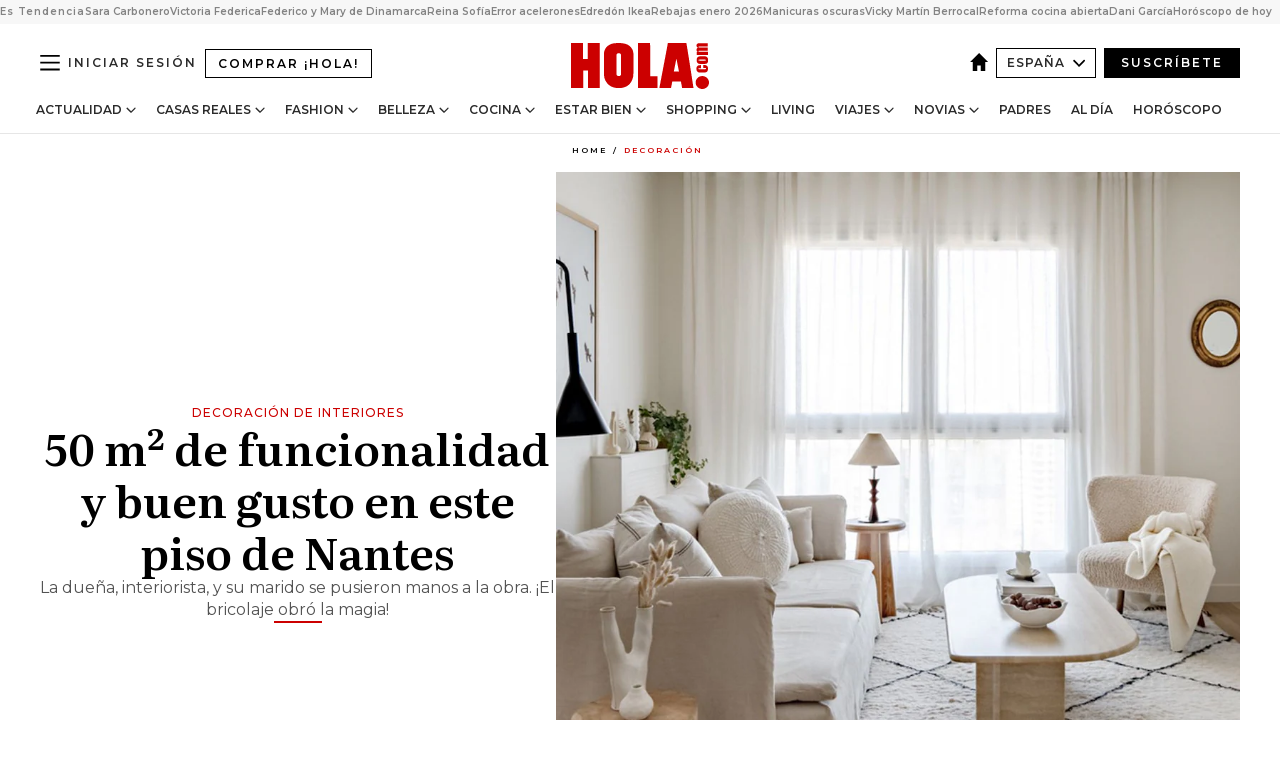

--- FILE ---
content_type: text/html; charset=utf-8
request_url: https://www.hola.com/decoracion/20240417252450/reforma-piso-pequeno-rentabilizar-espacio-al-maximo-nu/
body_size: 40705
content:
<!DOCTYPE html><html lang="es"><head><meta charSet="utf-8" data-next-head=""/><meta name="viewport" content="width=device-width" data-next-head=""/><meta property="mrf:tags" content="ed:4" data-next-head=""/><meta property="mrf:tags" content="otherEdition:" data-next-head=""/><meta property="mrf:tags" content="documentType:story" data-next-head=""/><meta property="mrf:tags" content="publication:HOLA" data-next-head=""/><meta property="mrf:tags" content="articleLength:0" data-next-head=""/><meta property="mrf:tags" content="hasEmbedded:false" data-next-head=""/><meta property="mrf:tags" content="hasRelatedContent:false" data-next-head=""/><meta property="mrf:tags" content="hasRelatedGallery:false" data-next-head=""/><meta property="mrf:tags" content="contentAccess:free" data-next-head=""/><meta property="mrf:tags" content="articleID:686037" data-next-head=""/><meta property="mrf:tags" content="isPremium:false" data-next-head=""/><meta property="mrf:tags" content="internalLinks:0" data-next-head=""/><meta property="mrf:tags" content="externalLinks:0" data-next-head=""/><meta property="mrf:tags" content="numberImages:0" data-next-head=""/><meta property="mrf:tags" content="numberParagraphs:0" data-next-head=""/><meta property="mrf:tags" content="hasPodcast:false" data-next-head=""/><meta property="mrf:tags" content="articleType:gallery" data-next-head=""/><meta property="mrf:tags" content="contentPurpose:news" data-next-head=""/><meta property="mrf:tags" content="commercialPurpose:" data-next-head=""/><meta property="mrf:tags" content="numberAds:7" data-next-head=""/><meta property="mrf:tags" content="holaPlusOrigin:" data-next-head=""/><meta property="mrf:tags" content="hasVideo:false" data-next-head=""/><meta property="mrf:sections" content="decoracion" data-next-head=""/><title data-next-head="">Una reforma de un piso de 50 m2 en Nantes que consigue rentabilizar el espacio al máximo</title><link rel="canonical" href="https://www.hola.com/decoracion/20240417252450/reforma-piso-pequeno-rentabilizar-espacio-al-maximo-nu/" data-next-head=""/><link rel="alternate" type="application/rss+xml" title="HOLA! RSS PRIMARY-DECORACION feed" href="https://www.hola.com/feeds/rss/es/primary-decoracion/any/50.xml" data-next-head=""/><link rel="alternate" href="https://www.hola.com/decoracion/20240417686037/reforma-piso-pequeno-rentabilizar-espacio-al-maximo-nu/" hreflang="es" data-next-head=""/><meta name="title" content="Una reforma de un piso de 50 m2 en Nantes que consigue rentabilizar el espacio al máximo" data-next-head=""/><meta name="description" content="Mucha inspiración para rentabilizar el espacio de una casa de reducidas dimensiones: suelo nuevo, Ikea ‘hacks’, nueva cocina y baño de ensueño… Así la pareja de propietarios ha hecho una reforma ‘low cost’ exitosa. ¡El bricolaje obra magia!" data-next-head=""/><meta name="robots" content="max-image-preview:large, max-snippet:-1, max-video-preview:-1" data-next-head=""/><meta name="plantilla" content="Plantilla de noticias (plantilla-noticias.html)" data-next-head=""/><meta property="og:url" content="https://www.hola.com/decoracion/20240417252450/reforma-piso-pequeno-rentabilizar-espacio-al-maximo-nu/" data-next-head=""/><meta property="og:title" content="50 m² de funcionalidad y buen gusto en este piso de Nantes" data-next-head=""/><meta property="og:description" content="Mucha inspiración para rentabilizar el espacio de una casa de reducidas dimensiones: suelo nuevo, Ikea ‘hacks’, nueva cocina y baño de ensueño… Así la pareja de propietarios ha hecho una reforma ‘low cost’ exitosa. ¡El bricolaje obra magia!" data-next-head=""/><meta property="og:article:author" content="https://www.hola.com/autor/nuria-moreras/" data-next-head=""/><meta property="og:image" content="https://www.hola.com/horizon/landscape/f0531bab0826-piso-pequeo-aesthetic-nantes-hola-decoracon-t.jpg?im=Resize=(1200)" data-next-head=""/><meta property="og:image:height" content="675" data-next-head=""/><meta property="og:image:width" content="1200" data-next-head=""/><meta property="og:type" content="article" data-next-head=""/><meta property="lang" content="es" data-next-head=""/><meta property="article:modified_time" content="2024-04-17T08:19:03.000Z" data-next-head=""/><meta property="article:published_time" content="2024-04-17T08:19:03.000Z" data-next-head=""/><meta property="article:section" content="Decoración" data-next-head=""/><meta property="article:tag" content="Decoracion De Interiores,Reformas,Decoración,Ideas Decoracion,Bricolaje" data-next-head=""/><meta property="article:publisher" content="https://www.facebook.com/revistahola" data-next-head=""/><meta property="fb:app_id" content="145634995501895" data-next-head=""/><meta property="fb:pages" content="52459726262" data-next-head=""/><meta name="dc.title" content="Una reforma de un piso de 50 m2 en Nantes que consigue rentabilizar el espacio al máximo" data-next-head=""/><meta name="dc.date" content="2024-04-17T08:19:03.000Z" data-next-head=""/><meta name="dc.author" content="Núria Moreras" data-next-head=""/><meta name="twitter:card" content="summary_large_image" data-next-head=""/><meta name="twitter:site" content="@hola" data-next-head=""/><meta name="twitter:title" content="50 m² de funcionalidad y buen gusto en este piso de Nantes" data-next-head=""/><meta name="twitter:image" content="https://www.hola.com/horizon/landscape/f0531bab0826-piso-pequeo-aesthetic-nantes-hola-decoracon-t.jpg?im=Resize=(1200)" data-next-head=""/><meta name="twitter:description" content="Decoración de interiores" data-next-head=""/><meta name="twitter:creator" content="@hola" data-next-head=""/><meta name="twitter:url" content="https://www.hola.com/decoracion/20240417252450/reforma-piso-pequeno-rentabilizar-espacio-al-maximo-nu/" data-next-head=""/><meta property="og:site_name" content="¡HOLA!" data-next-head=""/><meta property="fb:admins" content="52459726262" data-next-head=""/><meta property="og:updated_time" content="2024-04-17T08:19:03.000Z" data-next-head=""/><script type="application/ld+json" data-next-head="">[{"@context":"https://schema.org","@type":"NewsArticle","mainEntityOfPage":{"@type":"WebPage","@id":"https://www.hola.com/decoracion/20240417252450/reforma-piso-pequeno-rentabilizar-espacio-al-maximo-nu/","isAccessibleForFree":true},"headline":"50 m² de funcionalidad y buen gusto en este piso de Nantes","datePublished":"2024-04-17T08:19:03.000Z","dateModified":"2024-04-17T08:19:03.000Z","copyrightYear":"2024","url":"https://www.hola.com/decoracion/20240417252450/reforma-piso-pequeno-rentabilizar-espacio-al-maximo-nu/","author":[{"@type":"Person","name":"Núria Moreras","url":"https://www.hola.com/autor/nuria-moreras/"}],"articleSection":"Decoración","inLanguage":"es","license":"https://www.hola.com/aviso-legal/","description":"Mucha inspiración para rentabilizar el espacio de una casa de reducidas dimensiones: suelo nuevo, Ikea ‘hacks’, nueva cocina y baño de ensueño… Así la pareja de propietarios ha hecho una reforma ‘low cost’ exitosa. ¡El bricolaje obra magia!","keywords":["Decoracion De Interiores","Reformas","Decoración","Ideas Decoracion","Bricolaje"],"publisher":{"@type":"NewsMediaOrganization","name":"HOLA","@legalName":"Hola S.L","url":"https://www.hola.com/","logo":{"@type":"ImageObject","url":"https://www.hola.com/holacom.png","width":196,"height":60}},"image":[{"@type":"ImageObject","url":"https://www.hola.com/horizon/landscape/f0531bab0826-piso-pequeo-aesthetic-nantes-hola-decoracon-t.jpg","width":1920,"height":1080},{"@type":"ImageObject","url":"https://www.hola.com/horizon/square/f0531bab0826-piso-pequeo-aesthetic-nantes-hola-decoracon-t.jpg","width":1080,"height":1080}]},{"@context":"https://schema.org","@graph":[{"@type":"WebSite","@id":"https://www.hola.com/#website","url":"https://www.hola.com/","name":"HOLA"}]},{"@context":"https://schema.org","@type":"BreadcrumbList","itemListElement":[{"@type":"ListItem","position":1,"name":"HOLA","item":{"@id":"https://www.hola.com/","@type":"CollectionPage"}},{"@type":"ListItem","position":2,"name":"Decoración","item":{"@id":"https://www.hola.com/decoracion/","@type":"CollectionPage"}}]},{"@context":"https://schema.org","@type":"SiteNavigationElement","hasPart":[{"@type":"CreativeWork","name":"Actualidad","url":"https://www.hola.com/actualidad/"},{"@type":"CreativeWork","name":"Casas Reales","url":"https://www.hola.com/realeza/"},{"@type":"CreativeWork","name":"Moda","url":"https://www.hola.com/moda/"},{"@type":"CreativeWork","name":"Belleza","url":"https://www.hola.com/belleza/"},{"@type":"CreativeWork","name":"Cocina","url":"https://www.hola.com/cocina/"},{"@type":"CreativeWork","name":"Estar Bien","url":"https://www.hola.com/estar-bien/"},{"@type":"CreativeWork","name":"Shopping","url":"https://www.hola.com/seleccion/"},{"@type":"CreativeWork","name":"Living","url":"https://www.hola.com/decoracion/"},{"@type":"CreativeWork","name":"Viajes","url":"https://www.hola.com/viajes/"},{"@type":"CreativeWork","name":"Novias","url":"https://www.hola.com/novias/"},{"@type":"CreativeWork","name":"Padres","url":"https://www.hola.com/padres/"},{"@type":"CreativeWork","name":"Al día","url":"https://www.hola.com/al-dia/"},{"@type":"CreativeWork","name":"Horóscopo","url":"https://www.hola.com/horoscopo/"},{"@type":"CreativeWork","name":"Fashion","url":"https://www.hola.com/fashion/"}]}]</script><link rel="preconnect" href="https://fonts.gstatic.com"/><link rel="preconnect" href="https://securepubads.g.doubleclick.net"/><link rel="preconnect" href="https://api.permutive.com"/><link rel="preconnect" href="https://micro.rubiconproject.com"/><link rel="preconnect" href="https://cdn.jwplayer.com"/><link rel="preconnect" href="https://cdn.privacy-mgmt.com"/><link rel="preconnect" href="https://www.googletagmanager.com"/><link rel="dns-prefetch" href="https://fonts.gstatic.com"/><link rel="dns-prefetch" href="https://securepubads.g.doubleclick.net"/><link rel="dns-prefetch" href="https://api.permutive.com"/><link rel="dns-prefetch" href="https://micro.rubiconproject.com"/><link rel="dns-prefetch" href="https://cdn.jwplayer.com"/><link rel="dns-prefetch" href="https://cdn.privacy-mgmt.com"/><link rel="dns-prefetch" href="https://www.googletagmanager.com"/><link rel="dns-prefetch" href="https://ssl.p.jwpcdn.com"/><link rel="dns-prefetch" href="https://www.google-analytics.com"/><script fetchpriority="high" type="text/javascript" src="https://securepubads.g.doubleclick.net/tag/js/gpt.js" async=""></script><link rel="apple-touch-icon" type="image/png" sizes="57x57" href="/apple-touch-icon-57x57.png"/><link rel="apple-touch-icon" type="image/png" sizes="60x60" href="/apple-touch-icon-60x60.png"/><link rel="apple-touch-icon" type="image/png" sizes="72x72" href="/apple-touch-icon-72x72.png"/><link rel="apple-touch-icon" type="image/png" sizes="76x76" href="/apple-touch-icon-76x76.png"/><link rel="apple-touch-icon" type="image/png" sizes="114x114" href="/apple-touch-icon-114x114.png"/><link rel="apple-touch-icon" type="image/png" sizes="120x120" href="/apple-touch-icon-120x120.png"/><link rel="apple-touch-icon" type="image/png" sizes="144x144" href="/apple-touch-icon-144x144.png"/><link rel="apple-touch-icon" type="image/png" sizes="152x152" href="/apple-touch-icon-152x152.png"/><link rel="apple-touch-icon" type="image/png" sizes="180x180" href="/apple-touch-icon-180x180.png"/><link rel="icon" type="image/png" sizes="192x192" href="/favicon-192x192.png"/><link rel="shortcut icon" type="image/png" sizes="32x32" href="/favicon-32x32.png"/><link rel="icon" type="image/png" sizes="16x16" href="/favicon-16x16.png"/><link rel="icon" type="image/x-icon" href="/favicon.ico"/><link rel="shortcut icon" href="/favicon.ico"/><link rel="manifest" href="/manifest.webmanifest" crossorigin="use-credentials"/><link rel="mask-icon" href="/icons/safari-pinned-tab.svg" color="#cc0000"/><meta name="msapplication-TileColor" content="#cc0000"/><meta name="theme-color" content="#ffffff"/><meta name="version" content="v4.64.0"/><script id="datalayer-script" data-nscript="beforeInteractive">(function() {
						const page = {"documentType":"story","geoBucket":"geo_us_es","errorStatus":"","publication":"HOLA","subsection":"decoracion","section":"decoracion","cleanURL":"https://www.hola.com/decoracion/20240417252450/reforma-piso-pequeno-rentabilizar-espacio-al-maximo-nu/","canonicalURL":"https://www.hola.com/decoracion/20240417252450/reforma-piso-pequeno-rentabilizar-espacio-al-maximo-nu/","ed":"4","otherEdition":[],"dataSource":"web"};
						const article = {"datePublication":"20240417","author":["Núria Moreras"],"tags":["decoracion-de-interiores","reformas","ideas-decoracion","bricolaje"],"keywords":["Reformas","bricolaje","decoración de interiores","estilos decorativos"],"videoTitle":"","dateModified":"20240417","videoID":"","videoPlayer":"","videoType":"","videoStyle":"","descriptionURL":"Mucha inspiración para rentabilizar el espacio de una casa de reducidas dimensiones: suelo nuevo, Ikea ‘hacks’, nueva cocina y baño de ensueño… Así la pareja de propietarios ha hecho una reforma ‘low cost’ exitosa. ¡El bricolaje obra magia!","contentClassification":"","clientName":"","articleLength":0,"articleTitle":"Una reforma de un piso de 50 m2 en Nantes que consigue rentabilizar el espacio al máximo","articleHeadline":"50 m² de funcionalidad y buen gusto en este piso de Nantes","articleSubtitle":"Mucha inspiración para rentabilizar el espacio de una casa de reducidas dimensiones: suelo nuevo, Ikea ‘hacks’, nueva cocina y baño de ensueño… Así la pareja de propietarios ha hecho una reforma ‘low cost’ exitosa. ¡El bricolaje obra magia!","articleID":686037,"externalLinks":0,"numberImages":0,"numberParagraphs":0,"hasVideo":false,"hasEmbedded":false,"internalLinks":0,"hasPodcast":false,"contentPurpose":"news","articleType":"gallery","isAffiliate":false,"isBranded":false,"isTenancy":false,"isPremium":false,"isOneColumn":false,"contentAccess":"free","holaPlusOrigin":"","hasRelatedContent":false,"hasRelatedGallery":false,"commercialPurpose":[],"campaign":[],"sourceClonedArticle":"","numberAds":7,"primaryImageStyle":"rightAligned11","contentCreation":[],"recirculationBlockType":["link-list","related-news","outbrain","latest-news","article-body-branded"],"recirculationBlockNumber":5};
						window.dataLayer = window.dataLayer || [];
						if (page) window.dataLayer.push(page);
						if (article) window.dataLayer.push(article);
					})();</script><script id="prebid-create" data-nscript="beforeInteractive">
			window.pbjs = window.pbjs || {};
			window.pbjs.que = window.pbjs.que || [];
		</script><script id="gpt-create" data-nscript="beforeInteractive">
			window.dataLayer = window.dataLayer || [];
			window.googletag = window.googletag || {cmd: []};
			window.adConfig = window.adConfig || {};
			window.adConfig.ads = window.adConfig.ads || [];
			window.adConfig.sraIds = window.adConfig.sraIds || [];
			window.adConfig.sraScrollIds = window.adConfig.sraScrollIds || [];
			window.mappings = window.mappings || {};
			window.pageLevelTargeting = window.pageLevelTargeting || false;
		</script><script id="marfil-create" data-nscript="beforeInteractive">(function(){console.log('TEST CARGANDO SCRIPT GENERAL EN DOC');"use strict";function e(e){var t=!(arguments.length>1&&void 0!==arguments[1])||arguments[1],c=document.createElement("script");c.src=e,t?c.type="module":(c.async=!0,c.type="text/javascript",c.setAttribute("nomodule",""));var n=document.getElementsByTagName("script")[0];n.parentNode.insertBefore(c,n)}!function(t,c){!function(t,c,n){var a,o,r;n.accountId=c,null!==(a=t.marfeel)&&void 0!==a||(t.marfeel={}),null!==(o=(r=t.marfeel).cmd)&&void 0!==o||(r.cmd=[]),t.marfeel.config=n;var i="https://sdk.mrf.io/statics";e("".concat(i,"/marfeel-sdk.js?id=").concat(c),!0),e("".concat(i,"/marfeel-sdk.es5.js?id=").concat(c),!1)}(t,c,arguments.length>2&&void 0!==arguments[2]?arguments[2]:{})}(window,7386,{} /* Config */)})();
		</script><link rel="preload" href="/_next/static/css/75da7ad00bcf3456.css" as="style"/><link rel="stylesheet" href="/_next/static/css/75da7ad00bcf3456.css" data-n-g=""/><link rel="preload" href="/_next/static/css/f701f5d1b65cd37e.css" as="style"/><link rel="stylesheet" href="/_next/static/css/f701f5d1b65cd37e.css" data-n-p=""/><link rel="preload" href="/_next/static/css/afe6d837ce3c2cbc.css" as="style"/><link rel="stylesheet" href="/_next/static/css/afe6d837ce3c2cbc.css" data-n-p=""/><noscript data-n-css=""></noscript><script defer="" nomodule="" src="/_next/static/chunks/polyfills-42372ed130431b0a.js"></script><script src="//applets.ebxcdn.com/ebx.js" async="" id="ebx" defer="" data-nscript="beforeInteractive"></script><script defer="" src="/_next/static/chunks/6753.f6e000e864a08c7f.js"></script><script defer="" src="/_next/static/chunks/5307.60d8733009aa532b.js"></script><script defer="" src="/_next/static/chunks/3345.335516c2a005971b.js"></script><script defer="" src="/_next/static/chunks/8325.056094c442644b8e.js"></script><script defer="" src="/_next/static/chunks/1052.d9c0a6984f5d98de.js"></script><script defer="" src="/_next/static/chunks/36.8678ed23b899c02e.js"></script><script defer="" src="/_next/static/chunks/6876.b149e8baa2b41b0a.js"></script><script defer="" src="/_next/static/chunks/819.9bd4b9b211a0911f.js"></script><script defer="" src="/_next/static/chunks/7194.d171233e211c0611.js"></script><script defer="" src="/_next/static/chunks/6237.8a0b8167919f34cd.js"></script><script defer="" src="/_next/static/chunks/7116.9e1e8b11b5631d92.js"></script><script defer="" src="/_next/static/chunks/8857.403a14723e3b6d74.js"></script><script defer="" src="/_next/static/chunks/6510.b27b37e3889fe4ef.js"></script><script defer="" src="/_next/static/chunks/408.e4e5e2aa06c6a89a.js"></script><script defer="" src="/_next/static/chunks/6630.62658e7af834bed7.js"></script><script defer="" src="/_next/static/chunks/633.02b971525dad8abe.js"></script><script src="/_next/static/chunks/webpack-ad70078398fca701.js" defer=""></script><script src="/_next/static/chunks/framework-87f4787c369d4fa9.js" defer=""></script><script src="/_next/static/chunks/main-ff4f9e304ce34cd7.js" defer=""></script><script src="/_next/static/chunks/pages/_app-054157a148a679ec.js" defer=""></script><script src="/_next/static/chunks/1609-4252f898d0831c6c.js" defer=""></script><script src="/_next/static/chunks/8435-fca3790ce7581c2f.js" defer=""></script><script src="/_next/static/chunks/3417-28cc92c53d586e3a.js" defer=""></script><script src="/_next/static/chunks/pages/article/%5B...path%5D-1a70cafd1ec67612.js" defer=""></script><script src="/_next/static/ogWh_XWkQRyQOWZdWYbfJ/_buildManifest.js" defer=""></script><script src="/_next/static/ogWh_XWkQRyQOWZdWYbfJ/_ssgManifest.js" defer=""></script></head><body><div id="__next"><a class="skLi-8370a0" href="#hm-main">Ir al contenido principal</a><a class="skLi-8370a0" href="#hm-footer">Ir al pie de página</a><div><!-- Comscore Identifier: comscorekw=lifestyle --></div> <!-- --> <aside class="ho-liLi-842356 ho-liLi-s-14970ef  ho-theme" data-no-swipe="true"><div class="ho-liLiTiWr-2093889"><span class="ho-liLiTi-1356abd">Es Tendencia</span></div><div class="ho-liLiCoWr-23105c6"><ul><li><a class="ho-liLiLi-12407d5 ho-link" href="https://www.hola.com/actualidad/20260113877759/primeras-imagenes-sara-carbonero-alta-ingreso-urgencia/">Sara Carbonero</a></li><li><a class="ho-liLiLi-12407d5 ho-link" href="https://www.hola.com/actualidad/20260114877732/victoria-federica-enamorada-quien-es-jorge-navalporto-viaje-juan-carlos-abu-dabi/">Victoria Federica</a></li><li><a class="ho-liLiLi-12407d5 ho-link" href="https://www.hola.com/realeza/casa_danesa/20260114877381/federico-y-mary-de-dinamarca-celebran-dos-anos-como-reyes-un-estilo-consolidado-y-desafios-internacionales/">Federico y Mary de Dinamarca</a></li><li><a class="ho-liLiLi-12407d5 ho-link" href="https://www.hola.com/realeza/casa_espanola/20260114877610/reina-sofia-corazon-encongido-despedida-tatiana-radziwill/">Reina Sofía</a></li><li><a class="ho-liLiLi-12407d5 ho-link" href="https://www.hola.com/al-dia/20260114877662/arrancar-coche-frio-error-acelerones-consejos-experto/">Error acelerones</a></li><li><a class="ho-liLiLi-12407d5 ho-link" href="https://www.hola.com/seleccion/20260114877545/edredon-ultra-calido-ikea-dormir-mejor-menos-de-16-euros/">Edredón Ikea</a></li><li><a class="ho-liLiLi-12407d5 ho-link" href="https://www.hola.com/seleccion/20260114877664/cuando-terminan-las-rebajas-de-enero-2026/">Rebajas enero 2026</a></li><li><a class="ho-liLiLi-12407d5 ho-link" href="https://www.hola.com/belleza/20260114877368/manicuras-oscuras-tonos-elegantes-versatiles/">Manicuras oscuras</a></li><li><a class="ho-liLiLi-12407d5 ho-link" href="https://www.hola.com/estar-bien/20260114877611/vicky-martin-berrocal-entrenamiento-6-veces-semana-opinion-entrenaconandre/">Vicky Martín Berrocal</a></li><li><a class="ho-liLiLi-12407d5 ho-link" href="https://www.hola.com/decoracion/20260114874448/reformas-cocina-abierta-salon-piso-chic-paris-am/">Reforma cocina abierta</a></li><li><a class="ho-liLiLi-12407d5 ho-link" href="https://www.hola.com/cocina/noticias/20260114877689/dani-garcia-recetas-caseras-favoritas/">Dani García</a></li><li><a class="ho-liLiLi-12407d5 ho-link" href="https://www.hola.com/horoscopo/20260114876110/horoscopo-de-hoy-miercoles-14-de-enero/">Horóscopo de hoy</a></li></ul></div></aside><div class="glide-header ho-heWr-13544c1"><header class=" ho-theme ho-header ho-ce-84215c" id="hm-header" data-no-swipe="true"><div class="ho-heMaRoWr-20558d9 hm-container"><div class="ho-heToBa-12016a3"><button type="button" class="ho-heHaTo-215244d ho-theme ho-button ho-bu-i-1138ea0" aria-label="Abrir menú" aria-expanded="false" title="Abrir menú"><svg viewBox="0 0 16 13" xmlns="http://www.w3.org/2000/svg" aria-hidden="true" class="hm-icon"><path d="M16 1.5H0V0h16zM16 7H0V5.5h16zm0 5.5H0V11h16z" fill="currentColor" fill-rule="evenodd"></path></svg></button><a class="ho-heMaLi-1827ab2 ho-link" href="https://suscripciones.hola.com/">Comprar ¡HOLA!</a><div class="ho-heLoCo-194933f"><a aria-label="HOLA.com" class="ho-loLi-8311c6 ho-link" href="https://www.hola.com/"><svg viewBox="0 0 242 81" fill="none" xmlns="http://www.w3.org/2000/svg" aria-hidden="true" class="ho-loIc-826c03 hm-icon"><path d="M230.277 58.186c6.478 0 11.723 5.128 11.723 11.407C242 75.87 236.755 81 230.277 81c-6.479 0-11.723-5.129-11.723-11.407 0-6.279 5.244-11.407 11.723-11.407zM106.522 9.506c2.116 2.697 3.041 7.295 3.041 11.76l-.176 34.267c-.353 8.931-5.509 18.57-13.706 21.576-8.198 3.758-20.979 3.05-28.118-2.299-6.215-4.642-9.432-11.23-9.784-18.747V17.907c.528-5.35 3.393-11.23 8.02-13.75C69.194 2.033 72.896.574 76.819.396c8.55-.883 23.49-1.06 29.704 9.109zm-19.92 9.418c-1.234-1.062-3.041-1.238-4.452-.708-1.41.53-2.291 1.769-2.468 3.228v33.558c.177 1.415 1.234 2.697 2.689 3.05 1.058.355 2.292.178 3.217 0 1.058-.706 2.116-1.237 2.116-3.227V21.621c-.045-1.415-.573-1.946-1.102-2.697zM202.203.044c.529.177 12.605 79.01 12.605 79.409h-19.921l-2.116-11.761h-15.116l-2.292 11.76h-20.449S170.03.222 169.854.044c-.22.177 32.349 0 32.349 0zM189.378 50.36s-4.451-22.638-4.451-22.815c0 0 0-.353-4.628 22.815h9.079zm-50.507 8.356h12.825v20.692h-34.332V.044h21.331c.176 0 .176 58.849.176 58.672zM21.155 28.386h8.373V0H50.33v79.408H29.705V48.37H21.33v31.038H0V.044h21.155v28.341zm206.654 10.522v5.527h-2.336c-.705 0-1.234 0-1.587.177-.352.177-.352.354-.352.707 0 .354.176.53.352.708.177.177.706.177 1.587.177h9.255c.705 0 1.234-.177 1.587-.354.352-.177.529-.354.529-.708a.974.974 0 00-.529-.884c-.353-.177-1.058-.177-1.939-.177h-2.292v-5.35c1.586 0 2.688 0 3.57.177.705.177 1.586.354 2.291 1.061.882.531 1.411 1.238 1.763 2.123.353.884.529 1.945.529 3.404 0 1.592-.352 3.05-.881 3.935-.529 1.061-1.411 1.592-2.468 2.123-1.058.353-2.468.53-4.452.53h-5.509c-1.586 0-2.864-.177-3.746-.53-.881-.354-1.586-1.062-2.292-2.123-.705-1.06-1.057-2.476-1.057-3.935 0-1.592.352-2.874 1.057-3.935.706-1.061 1.411-1.768 2.469-2.122 1.234-.354 2.644-.53 4.451-.53zm-.529-15.519h4.804c1.763 0 3.041 0 3.922.177.882.177 1.587.53 2.292 1.061.705.53 1.234 1.238 1.587 2.122.352.885.528 1.946.528 3.228 0 1.238-.176 2.476-.352 3.405-.353.884-.705 1.591-1.234 2.122-.529.53-1.234.884-2.116 1.061-.881.177-2.115.354-3.746.354h-4.98c-1.763 0-3.217-.177-4.275-.53-1.058-.355-1.763-1.062-2.468-2.123-.529-1.061-.881-2.3-.881-3.935 0-1.238.176-2.476.528-3.405a4.594 4.594 0 011.587-2.122c.705-.53 1.234-.884 1.939-1.061.529-.177 1.587-.354 2.865-.354zm-1.454 5.88c-1.058 0-1.587 0-1.94.178-.176.176-.352.353-.352.707s.176.53.352.707c.177.177.882.177 1.94.177h8.726c.881 0 1.586 0 1.763-.177.352-.177.352-.353.352-.707s-.176-.53-.352-.707c-.177-.177-.882-.177-1.587-.177h-8.902zm-5.333-13.882l1.763.176c-.705-.53-1.234-1.06-1.587-1.591-.352-.708-.529-1.415-.529-2.123 0-1.591.705-2.874 2.116-3.758-.705-.53-1.234-1.061-1.587-1.592-.352-.707-.529-1.238-.529-2.122 0-1.06.177-1.768.705-2.476.529-.707 1.058-1.06 1.763-1.238.705-.177 1.763-.354 3.394-.354h13.883v5.704H227.28c-1.587 0-2.688 0-3.041.177-.353.177-.529.354-.529.707 0 .354.176.708.529.885.353.177 1.41.177 3.041.177h12.605v5.703h-12.252c-1.94 0-3.041 0-3.394.177-.353.177-.529.354-.529.707 0 .177.176.531.353.708.176.177.352.354.705.354h15.293v5.703h-19.392v-5.88h-.176v-.044z" fill="currentColor"></path></svg><span class="sr-only">Una reforma de un piso de 50 m2 en Nantes que consigue rentabilizar el espacio al máximo</span></a></div><div class="ho-heEdSw-2174946 -header ho-theme ho-edSw-1589d3b -no-label" id="edition-switcher"><a aria-label="España" class="ho-link" href="https://www.hola.com/"><svg width="18" height="18" viewBox="0 0 18 18" fill="none" xmlns="http://www.w3.org/2000/svg" aria-hidden="true" class="ho-edSwHoIc-2375ca4 hm-icon"><path d="M9 0L0 9h2.695v9h4.587v-5.386h3.46V18h4.567V9H18L9 0z" fill="currentColor"></path></svg></a><button type="button" class="ho-edSwBu-2225aeb ho-theme ho-button ho-bu-i-1138ea0" aria-label="Abrir Ediciones" aria-expanded="false" aria-controls="edition-switcher-list-España-desktop" title="Abrir Ediciones" on="tap:edition-switcher.toggleClass(class=&#x27;editionOpen&#x27;)">España<svg width="140" height="90" viewBox="0 0 14 9" fill="none" xmlns="http://www.w3.org/2000/svg" aria-hidden="true" class="ho-edSwIc-1982557 hm-icon"><path fill-rule="evenodd" clip-rule="evenodd" d="M7.8 8.43a1 1 0 01-1.415 0L.57 2.615A1 1 0 011.985 1.2l5.107 5.108L12.2 1.2a1 1 0 111.415 1.415L7.8 8.43z" fill="currentColor"></path></svg></button><ul class="ho-edSwLi-2001c71" id="edition-switcher-list-España-desktop" aria-hidden="true"><li><a class="ho-edSwLi-1987a78 ho-link" href="https://www.hola.com/us-es/" tabindex="-1">Americas</a></li><li><a class="ho-edSwLi-1987a78 ho-link" href="https://www.hola.com/us/" tabindex="-1">USA</a></li><li><a class="ho-edSwLi-1987a78 ho-link" href="https://www.hola.com/mexico/" tabindex="-1">México</a></li></ul></div><div class="login-header ho-loCo-146800c"><a aria-label="Iniciar sesión" class="ho-loLi-935396 ho-link" href="" rel="nofollow"><span class="ho-loLiTe-1356d2a">Iniciar sesión</span></a></div><div class="ho-suCl-1819162"><a class="-button ho-link" href="https://suscribete.hola.com/">Suscríbete</a></div></div><div class="ho-heNaCo-18413da"><nav class="ho-heNa-165781b" aria-label="Primary Header Navigation" id="header-navigation-primary"><ul class="ho-naLi-148407d"><li class="ho-naIt-1471b6f"><div class="ho-naWr-1809e3b" id="header-navigation-primary-link-ey9R79cKtQ"><a class="ho-naLa-1552e12 ho-naLi-147079d ho-link" href="https://www.hola.com/actualidad/">Actualidad</a><button type="button" class="ho-naSuBu-2443568 ho-theme ho-button ho-bu-i-1138ea0" aria-label="Abrir Actualidad Submenu" aria-expanded="false" aria-controls="sub-menu-ey9R79cKtQ-primary" on="tap:sub-menu-ey9R79cKtQ-primary.toggleClass(class=&#x27;navigationWrapperOpen&#x27;)"><svg width="140" height="90" viewBox="0 0 14 9" fill="none" xmlns="http://www.w3.org/2000/svg" aria-hidden="true" class="ho-naSuIc-2200d8b hm-icon"><path fill-rule="evenodd" clip-rule="evenodd" d="M7.8 8.43a1 1 0 01-1.415 0L.57 2.615A1 1 0 011.985 1.2l5.107 5.108L12.2 1.2a1 1 0 111.415 1.415L7.8 8.43z" fill="currentColor"></path></svg></button><ul class="ho-naSu-1807e6f" aria-hidden="true" id="sub-menu-ey9R79cKtQ-primary"><li class="ho-naSuIt-2206ba3"><a class="ho-suLi-116577e ho-link" href="https://www.hola.com/tags/television/" tabindex="-1">Televisión</a></li><li class="ho-naSuIt-2206ba3"><a class="ho-suLi-116577e ho-link" href="https://www.hola.com/biografias/" tabindex="-1">Biografías</a></li><li class="ho-naSuIt-2206ba3"><a class="ho-suLi-116577e ho-link" href="https://www.hola.com/tv/" tabindex="-1">¡HOLA! Play</a></li></ul></div></li><li class="ho-naIt-1471b6f"><div class="ho-naWr-1809e3b" id="header-navigation-primary-link-et0qculsiz"><a class="ho-naLa-1552e12 ho-naLi-147079d ho-link" href="https://www.hola.com/realeza/">Casas Reales</a><button type="button" class="ho-naSuBu-2443568 ho-theme ho-button ho-bu-i-1138ea0" aria-label="Abrir Casas Reales Submenu" aria-expanded="false" aria-controls="sub-menu-et0qculsiz-primary" on="tap:sub-menu-et0qculsiz-primary.toggleClass(class=&#x27;navigationWrapperOpen&#x27;)"><svg width="140" height="90" viewBox="0 0 14 9" fill="none" xmlns="http://www.w3.org/2000/svg" aria-hidden="true" class="ho-naSuIc-2200d8b hm-icon"><path fill-rule="evenodd" clip-rule="evenodd" d="M7.8 8.43a1 1 0 01-1.415 0L.57 2.615A1 1 0 011.985 1.2l5.107 5.108L12.2 1.2a1 1 0 111.415 1.415L7.8 8.43z" fill="currentColor"></path></svg></button><ul class="ho-naSu-1807e6f" aria-hidden="true" id="sub-menu-et0qculsiz-primary"><li class="ho-naSuIt-2206ba3"><a class="ho-suLi-116577e ho-link" href="https://www.hola.com/realeza/casa_espanola/" tabindex="-1">España</a></li><li class="ho-naSuIt-2206ba3"><a class="ho-suLi-116577e ho-link" href="https://www.hola.com/realeza/casa_inglesa/" tabindex="-1">Reino Unido</a></li><li class="ho-naSuIt-2206ba3"><a class="ho-suLi-116577e ho-link" href="https://www.hola.com/realeza/casa_holanda/" tabindex="-1">Holanda</a></li><li class="ho-naSuIt-2206ba3"><a class="ho-suLi-116577e ho-link" href="https://www.hola.com/realeza/casa_monaco/" tabindex="-1">Mónaco</a></li><li class="ho-naSuIt-2206ba3"><a class="ho-suLi-116577e ho-link" href="https://www.hola.com/realeza/casa_noruega/" tabindex="-1">Noruega</a></li><li class="ho-naSuIt-2206ba3"><a class="ho-suLi-116577e ho-link" href="https://www.hola.com/realeza/casa_suecia/" tabindex="-1">Suecia</a></li><li class="ho-naSuIt-2206ba3"><a class="ho-suLi-116577e ho-link" href="https://www.hola.com/realeza/casa_danesa/" tabindex="-1">Dinamarca</a></li><li class="ho-naSuIt-2206ba3"><a class="ho-suLi-116577e ho-link" href="https://www.hola.com/realeza/casa_belga/" tabindex="-1">Bélgica</a></li><li class="ho-naSuIt-2206ba3"><a class="ho-suLi-116577e ho-link" href="https://www.hola.com/realeza/casa_luxemburgo/" tabindex="-1">Luxemburgo</a></li><li class="ho-naSuIt-2206ba3"><a class="ho-suLi-116577e ho-link" href="https://www.hola.com/realeza/casa_liechtenstein/" tabindex="-1">Liechtenstein</a></li></ul></div></li><li class="ho-naIt-1471b6f"><div class="ho-naWr-1809e3b" id="header-navigation-primary-link-eHUdQs-AiO"><a class="ho-naLa-1552e12 ho-naLi-147079d ho-link" href="https://www.hola.com/moda/">Fashion</a><button type="button" class="ho-naSuBu-2443568 ho-theme ho-button ho-bu-i-1138ea0" aria-label="Abrir Fashion Submenu" aria-expanded="false" aria-controls="sub-menu-eHUdQs-AiO-primary" on="tap:sub-menu-eHUdQs-AiO-primary.toggleClass(class=&#x27;navigationWrapperOpen&#x27;)"><svg width="140" height="90" viewBox="0 0 14 9" fill="none" xmlns="http://www.w3.org/2000/svg" aria-hidden="true" class="ho-naSuIc-2200d8b hm-icon"><path fill-rule="evenodd" clip-rule="evenodd" d="M7.8 8.43a1 1 0 01-1.415 0L.57 2.615A1 1 0 011.985 1.2l5.107 5.108L12.2 1.2a1 1 0 111.415 1.415L7.8 8.43z" fill="currentColor"></path></svg></button><ul class="ho-naSu-1807e6f" aria-hidden="true" id="sub-menu-eHUdQs-AiO-primary"><li class="ho-naSuIt-2206ba3"><a class="ho-suLi-116577e ho-link" href="https://www.hola.com/moda/actualidad/" tabindex="-1">Noticias</a></li><li class="ho-naSuIt-2206ba3"><a class="ho-suLi-116577e ho-link" href="https://www.hola.com/moda/tendencias/" tabindex="-1">Tendencias</a></li><li class="ho-naSuIt-2206ba3"><a class="ho-suLi-116577e ho-link" href="https://www.hola.com/moda/disenyadores/" tabindex="-1">Diseñadores</a></li></ul></div></li><li class="ho-naIt-1471b6f"><div class="ho-naWr-1809e3b" id="header-navigation-primary-link-e1uuEsoFeC"><a class="ho-naLa-1552e12 ho-naLi-147079d ho-link" href="https://www.hola.com/belleza/">Belleza</a><button type="button" class="ho-naSuBu-2443568 ho-theme ho-button ho-bu-i-1138ea0" aria-label="Abrir Belleza Submenu" aria-expanded="false" aria-controls="sub-menu-e1uuEsoFeC-primary" on="tap:sub-menu-e1uuEsoFeC-primary.toggleClass(class=&#x27;navigationWrapperOpen&#x27;)"><svg width="140" height="90" viewBox="0 0 14 9" fill="none" xmlns="http://www.w3.org/2000/svg" aria-hidden="true" class="ho-naSuIc-2200d8b hm-icon"><path fill-rule="evenodd" clip-rule="evenodd" d="M7.8 8.43a1 1 0 01-1.415 0L.57 2.615A1 1 0 011.985 1.2l5.107 5.108L12.2 1.2a1 1 0 111.415 1.415L7.8 8.43z" fill="currentColor"></path></svg></button><ul class="ho-naSu-1807e6f" aria-hidden="true" id="sub-menu-e1uuEsoFeC-primary"><li class="ho-naSuIt-2206ba3"><a class="ho-suLi-116577e ho-link" href="https://www.hola.com/belleza/tendencias/" tabindex="-1">Tendencias</a></li><li class="ho-naSuIt-2206ba3"><a class="ho-suLi-116577e ho-link" href="https://www.hola.com/belleza/caraycuerpo/" tabindex="-1">Cara y cuerpo</a></li><li class="ho-naSuIt-2206ba3"><a class="ho-suLi-116577e ho-link" href="https://www.hola.com/tags/peinados/" tabindex="-1">Peinados</a></li><li class="ho-naSuIt-2206ba3"><a class="ho-suLi-116577e ho-link" href="https://www.hola.com/tags/perder-peso/" tabindex="-1">Perder peso</a></li><li class="ho-naSuIt-2206ba3"><a class="ho-suLi-116577e ho-link" href="https://www.hola.com/tags/en-forma/" tabindex="-1">En forma</a></li><li class="ho-naSuIt-2206ba3"><a class="ho-suLi-116577e ho-link" href="https://www.hola.com/hubs/hola-beauty-addict/" tabindex="-1">¡HOLA! Beauty Addict</a></li></ul></div></li><li class="ho-naIt-1471b6f"><div class="ho-naWr-1809e3b" id="header-navigation-primary-link-ebyep_jFba"><a class="ho-naLa-1552e12 ho-naLi-147079d ho-link" href="https://www.hola.com/cocina/">Cocina</a><button type="button" class="ho-naSuBu-2443568 ho-theme ho-button ho-bu-i-1138ea0" aria-label="Abrir Cocina Submenu" aria-expanded="false" aria-controls="sub-menu-ebyep_jFba-primary" on="tap:sub-menu-ebyep_jFba-primary.toggleClass(class=&#x27;navigationWrapperOpen&#x27;)"><svg width="140" height="90" viewBox="0 0 14 9" fill="none" xmlns="http://www.w3.org/2000/svg" aria-hidden="true" class="ho-naSuIc-2200d8b hm-icon"><path fill-rule="evenodd" clip-rule="evenodd" d="M7.8 8.43a1 1 0 01-1.415 0L.57 2.615A1 1 0 011.985 1.2l5.107 5.108L12.2 1.2a1 1 0 111.415 1.415L7.8 8.43z" fill="currentColor"></path></svg></button><ul class="ho-naSu-1807e6f" aria-hidden="true" id="sub-menu-ebyep_jFba-primary"><li class="ho-naSuIt-2206ba3"><a class="ho-suLi-116577e ho-link" href="https://www.hola.com/cocina/recetas/" tabindex="-1">Recetas</a></li><li class="ho-naSuIt-2206ba3"><a class="ho-suLi-116577e ho-link" href="https://www.hola.com/cocina/noticias/" tabindex="-1">Noticias</a></li><li class="ho-naSuIt-2206ba3"><a class="ho-suLi-116577e ho-link" href="https://www.hola.com/cocina/tecnicas-de-cocina/" tabindex="-1">Técnicas de cocina</a></li></ul></div></li><li class="ho-naIt-1471b6f"><div class="ho-naWr-1809e3b" id="header-navigation-primary-link-emEY-iK6K5"><a class="ho-naLa-1552e12 ho-naLi-147079d ho-link" href="https://www.hola.com/estar-bien/">Estar bien</a><button type="button" class="ho-naSuBu-2443568 ho-theme ho-button ho-bu-i-1138ea0" aria-label="Abrir Estar bien Submenu" aria-expanded="false" aria-controls="sub-menu-emEY-iK6K5-primary" on="tap:sub-menu-emEY-iK6K5-primary.toggleClass(class=&#x27;navigationWrapperOpen&#x27;)"><svg width="140" height="90" viewBox="0 0 14 9" fill="none" xmlns="http://www.w3.org/2000/svg" aria-hidden="true" class="ho-naSuIc-2200d8b hm-icon"><path fill-rule="evenodd" clip-rule="evenodd" d="M7.8 8.43a1 1 0 01-1.415 0L.57 2.615A1 1 0 011.985 1.2l5.107 5.108L12.2 1.2a1 1 0 111.415 1.415L7.8 8.43z" fill="currentColor"></path></svg></button><ul class="ho-naSu-1807e6f" aria-hidden="true" id="sub-menu-emEY-iK6K5-primary"><li class="ho-naSuIt-2206ba3"><a class="ho-suLi-116577e ho-link" href="https://www.hola.com/tags/dieta-saludable/" tabindex="-1">Dieta saludable</a></li><li class="ho-naSuIt-2206ba3"><a class="ho-suLi-116577e ho-link" href="https://www.hola.com/tags/bienestar/" tabindex="-1">Bienestar</a></li><li class="ho-naSuIt-2206ba3"><a class="ho-suLi-116577e ho-link" href="https://www.hola.com/tags/medio-ambiente/" tabindex="-1">Medio ambiente</a></li><li class="ho-naSuIt-2206ba3"><a class="ho-suLi-116577e ho-link" href="https://www.hola.com/tags/psicologia/" tabindex="-1">Psicología</a></li><li class="ho-naSuIt-2206ba3"><a class="ho-suLi-116577e ho-link" href="https://www.hola.com/tags/coaching/" tabindex="-1">Coaching</a></li><li class="ho-naSuIt-2206ba3"><a class="ho-suLi-116577e ho-link" href="https://www.hola.com/tags/vida-sana/" tabindex="-1">Vida sana</a></li><li class="ho-naSuIt-2206ba3"><a class="ho-suLi-116577e ho-link" href="https://www.hola.com/tags/enfermedades/" tabindex="-1">Enfermedades</a></li><li class="ho-naSuIt-2206ba3"><a class="ho-suLi-116577e ho-link" href="https://www.hola.com/tags/mascotas/ " tabindex="-1">Mascotas</a></li></ul></div></li><li class="ho-naIt-1471b6f"><div class="ho-naWr-1809e3b" id="header-navigation-primary-link-e5hKUnglTa"><a class="ho-naLa-1552e12 ho-naLi-147079d ho-link" href="https://www.hola.com/seleccion/">Shopping</a><button type="button" class="ho-naSuBu-2443568 ho-theme ho-button ho-bu-i-1138ea0" aria-label="Abrir Shopping Submenu" aria-expanded="false" aria-controls="sub-menu-e5hKUnglTa-primary" on="tap:sub-menu-e5hKUnglTa-primary.toggleClass(class=&#x27;navigationWrapperOpen&#x27;)"><svg width="140" height="90" viewBox="0 0 14 9" fill="none" xmlns="http://www.w3.org/2000/svg" aria-hidden="true" class="ho-naSuIc-2200d8b hm-icon"><path fill-rule="evenodd" clip-rule="evenodd" d="M7.8 8.43a1 1 0 01-1.415 0L.57 2.615A1 1 0 011.985 1.2l5.107 5.108L12.2 1.2a1 1 0 111.415 1.415L7.8 8.43z" fill="currentColor"></path></svg></button><ul class="ho-naSu-1807e6f" aria-hidden="true" id="sub-menu-e5hKUnglTa-primary"><li class="ho-naSuIt-2206ba3"><a class="ho-suLi-116577e ho-link" href="https://www.hola.com/seleccion/belleza/" tabindex="-1">Belleza</a></li><li class="ho-naSuIt-2206ba3"><a class="ho-suLi-116577e ho-link" href="https://www.hola.com/seleccion/moda/" tabindex="-1">Moda</a></li><li class="ho-naSuIt-2206ba3"><a class="ho-suLi-116577e ho-link" href="https://www.hola.com/seleccion/casa/" tabindex="-1">Casa</a></li><li class="ho-naSuIt-2206ba3"><a class="ho-suLi-116577e ho-link" href="https://www.hola.com/seleccion/bienestar/" tabindex="-1">Bienestar</a></li><li class="ho-naSuIt-2206ba3"><a class="ho-suLi-116577e ho-link" href="https://www.hola.com/seleccion/tecnologia/" tabindex="-1">Tecnología</a></li><li class="ho-naSuIt-2206ba3"><a class="ho-suLi-116577e ho-link" href="https://www.hola.com/seleccion/libros/" tabindex="-1">Libros</a></li><li class="ho-naSuIt-2206ba3"><a class="ho-suLi-116577e ho-link" href="https://www.hola.com/seleccion/deporte/" tabindex="-1">Deporte</a></li><li class="ho-naSuIt-2206ba3"><a class="ho-suLi-116577e ho-link" href="https://www.hola.com/seleccion/ninos/" tabindex="-1">Niños</a></li><li class="ho-naSuIt-2206ba3"><a class="ho-suLi-116577e ho-link" href="https://www.hola.com/seleccion/mascotas/" tabindex="-1">Mascotas</a></li><li class="ho-naSuIt-2206ba3"><a class="ho-suLi-116577e ho-link" href="https://www.hola.com/seleccion/regalos/" tabindex="-1">Regalos</a></li><li class="ho-naSuIt-2206ba3"><a class="ho-suLi-116577e ho-link" href="https://www.hola.com/seleccion/ocio/" tabindex="-1">Ocio</a></li></ul></div></li><li class="ho-naIt-1471b6f"><a class="ho-naLi-147079d ho-link" href="https://www.hola.com/decoracion/">Living</a></li><li class="ho-naIt-1471b6f"><div class="ho-naWr-1809e3b" id="header-navigation-primary-link-epgoloeb3s"><a class="ho-naLa-1552e12 ho-naLi-147079d ho-link" href="https://www.hola.com/viajes/">Viajes</a><button type="button" class="ho-naSuBu-2443568 ho-theme ho-button ho-bu-i-1138ea0" aria-label="Abrir Viajes Submenu" aria-expanded="false" aria-controls="sub-menu-epgoloeb3s-primary" on="tap:sub-menu-epgoloeb3s-primary.toggleClass(class=&#x27;navigationWrapperOpen&#x27;)"><svg width="140" height="90" viewBox="0 0 14 9" fill="none" xmlns="http://www.w3.org/2000/svg" aria-hidden="true" class="ho-naSuIc-2200d8b hm-icon"><path fill-rule="evenodd" clip-rule="evenodd" d="M7.8 8.43a1 1 0 01-1.415 0L.57 2.615A1 1 0 011.985 1.2l5.107 5.108L12.2 1.2a1 1 0 111.415 1.415L7.8 8.43z" fill="currentColor"></path></svg></button><ul class="ho-naSu-1807e6f" aria-hidden="true" id="sub-menu-epgoloeb3s-primary"><li class="ho-naSuIt-2206ba3"><a class="ho-suLi-116577e ho-link" href="https://www.hola.com/tags/internacionales/" tabindex="-1">Internacionales</a></li><li class="ho-naSuIt-2206ba3"><a class="ho-suLi-116577e ho-link" href="https://www.hola.com/tags/espana/" tabindex="-1">España</a></li><li class="ho-naSuIt-2206ba3"><a class="ho-suLi-116577e ho-link" href="https://www.hola.com/guias/madrid/" tabindex="-1">Inspiración ¡H! Madrid</a></li><li class="ho-naSuIt-2206ba3"><a class="ho-suLi-116577e ho-link" href="https://www.holamadrid.com/" rel="nofollow" tabindex="-1">Tu ¡H! Madrid</a></li></ul></div></li><li class="ho-naIt-1471b6f"><div class="ho-naWr-1809e3b" id="header-navigation-primary-link-eqfsJ1HdVN"><a class="ho-naLa-1552e12 ho-naLi-147079d ho-link" href="https://www.hola.com/novias/">Novias</a><button type="button" class="ho-naSuBu-2443568 ho-theme ho-button ho-bu-i-1138ea0" aria-label="Abrir Novias Submenu" aria-expanded="false" aria-controls="sub-menu-eqfsJ1HdVN-primary" on="tap:sub-menu-eqfsJ1HdVN-primary.toggleClass(class=&#x27;navigationWrapperOpen&#x27;)"><svg width="140" height="90" viewBox="0 0 14 9" fill="none" xmlns="http://www.w3.org/2000/svg" aria-hidden="true" class="ho-naSuIc-2200d8b hm-icon"><path fill-rule="evenodd" clip-rule="evenodd" d="M7.8 8.43a1 1 0 01-1.415 0L.57 2.615A1 1 0 011.985 1.2l5.107 5.108L12.2 1.2a1 1 0 111.415 1.415L7.8 8.43z" fill="currentColor"></path></svg></button><ul class="ho-naSu-1807e6f" aria-hidden="true" id="sub-menu-eqfsJ1HdVN-primary"><li class="ho-naSuIt-2206ba3"><a class="ho-suLi-116577e ho-link" href="https://www.hola.com/novias/" tabindex="-1">Inspiración Novias</a></li><li class="ho-naSuIt-2206ba3"><a class="ho-suLi-116577e ho-link" href="https://www.tubodahola.com/" rel="nofollow" tabindex="-1">Tu Boda ¡HOLA!</a></li></ul></div></li><li class="ho-naIt-1471b6f"><a class="ho-naLi-147079d ho-link" href="https://www.hola.com/padres/">Padres</a></li><li class="ho-naIt-1471b6f"><a class="ho-naLi-147079d ho-link" href="https://www.hola.com/al-dia/">Al Día</a></li><li class="ho-naIt-1471b6f"><a class="ho-naLi-147079d ho-link" href="https://www.hola.com/horoscopo/">Horóscopo</a></li></ul></nav></div></div><nav class="ho-heMeMo-1622f64" aria-label="Primary Header Navigation" id="header-navigation-primary"><ul class="ho-naLi-148407d"><li class="ho-naIt-1471b6f"><a class="ho-naLi-147079d ho-link" href="https://www.hola.com/actualidad/">Actualidad</a></li><li class="ho-naIt-1471b6f"><a class="ho-naLi-147079d ho-link" href="https://www.hola.com/realeza/">Casas Reales</a></li><li class="ho-naIt-1471b6f"><a class="ho-naLi-147079d ho-link" href="https://www.hola.com/moda/">Fashion</a></li><li class="ho-naIt-1471b6f"><a class="ho-naLi-147079d ho-link" href="https://www.hola.com/belleza/">Belleza</a></li><li class="ho-naIt-1471b6f"><a class="ho-naLi-147079d ho-link" href="https://www.hola.com/cocina/">Cocina</a></li><li class="ho-naIt-1471b6f"><a class="ho-naLi-147079d ho-link" href="https://www.hola.com/estar-bien/">Estar bien</a></li><li class="ho-naIt-1471b6f"><a class="ho-naLi-147079d ho-link" href="https://www.hola.com/seleccion/">Shopping</a></li><li class="ho-naIt-1471b6f"><a class="ho-naLi-147079d ho-link" href="https://www.hola.com/decoracion/">Living</a></li><li class="ho-naIt-1471b6f"><a class="ho-naLi-147079d ho-link" href="https://www.hola.com/viajes/">Viajes</a></li><li class="ho-naIt-1471b6f"><a class="ho-naLi-147079d ho-link" href="https://www.hola.com/novias/">Novias</a></li><li class="ho-naIt-1471b6f"><a class="ho-naLi-147079d ho-link" href="https://www.hola.com/padres/">Padres</a></li><li class="ho-naIt-1471b6f"><a class="ho-naLi-147079d ho-link" href="https://www.hola.com/al-dia/">Al Día</a></li><li class="ho-naIt-1471b6f"><a class="ho-naLi-147079d ho-link" href="https://www.hola.com/horoscopo/">Horóscopo</a></li></ul></nav></header><span id="hm-main"></span></div> <!-- --> <!-- --> <!-- --> <div class="-variation-skin -style-2 hola-style" data-sticky-megabanner="false" data-ad-title="PUBLICIDAD"><div class="desktop adCo-11280b3"><div id="div-skin_0" data-refresh-count="0"></div></div></div><div class="all" id="div-outofpage1X1_0" data-position="outofpage" data-refresh-count="0" data-ad-title="PUBLICIDAD"></div> 
<div class="gc-col-12 gc-row">
 <div class="gc-col-12 gc-row hm-container skin-container" role="main">
  <!-- --> <!-- --> <div class="ho-arCo-12511f0 ho-ahRi-711fc1 ho-sqIm-1140ca3  ho-theme"><div class="ho-brCrWr-1867707"><nav class=" ho-theme ho-br-11623d5" aria-label="Breadcrumbs"><ul><li class="ho-brIt-15618e2"><a aria-label="Home" class="ho-link" href="https://www.hola.com/">Home</a></li><li class="ho-brIt-15618e2 ho-brItAc-2165a92"><a aria-label="Decoración" class="ho-link" href="https://www.hola.com/decoracion/">Decoración</a></li></ul></nav></div><div class="ho-maWr-1158355"><div class="ho-heWr-1457675"><p class="ho-shSu-1404989">Decoración de interiores</p><h1 class="he-720f74 ho-title">50 m² de funcionalidad y buen gusto en este piso de Nantes</h1><hr class="ho-boLiUnTi-2077d80"/><h2 class="he-720f74 ho-su-8760bf">La dueña, interiorista, y su marido se pusieron manos a la obra. ¡El bricolaje obró la magia!</h2><hr class="ho-boLi-1053c1d"/></div><div class="ho-meWr-1249476"><img src="https://www.hola.com/horizon/square/f0531bab0826-piso-pequeo-aesthetic-nantes-hola-decoracon-t.jpg" sizes="(min-width:1280px) 730px, (min-width:960px) 45vw, (min-width:768px) 45vw, (min-width:320px) 100vw, 100vw" srcSet="https://www.hola.com/horizon/square/f0531bab0826-piso-pequeo-aesthetic-nantes-hola-decoracon-t.jpg?im=Resize=(960),type=downsize 960w, https://www.hola.com/horizon/square/f0531bab0826-piso-pequeo-aesthetic-nantes-hola-decoracon-t.jpg?im=Resize=(360),type=downsize 360w, https://www.hola.com/horizon/square/f0531bab0826-piso-pequeo-aesthetic-nantes-hola-decoracon-t.jpg?im=Resize=(640),type=downsize 640w" width="1080" height="1080" loading="eager" decoding="async" alt="piso pequeño aesthetic nantes hola decoracon" fetchpriority="high" class="ho-image"/></div></div></div> <div class="-variation-megabanner -style-2 hola-style" data-sticky-megabanner="false" data-ad-title="PUBLICIDAD"><div class="desktop adCo-11280b3"><div id="div-megabanner_0" data-refresh-count="0"></div></div></div> <!-- --> 
  <div class="gc-col-12 gc-row hm-grid hm-grid__section hm-grid__article">
   <div class="gc-col-8 gc-row hm-grid__content hm-grid__content--article">
    <div class="ho-arBy-1351edd  ho-theme"><div class="ho-arByIn-1859323 ho-arByInRe-2687baa"><div><div class="ho-author  ho-theme"><div class="ho-auDe-1369079"><a class="ho-auNa-104497a link" href="https://www.hola.com/autor/nuria-moreras/">Núria Moreras</a><span class="ho-pu-97452a"></span></div></div><div class="ho-loTi-13508a5 ho-loTi-13508a5"><span class="ho-loTiSp-1752866">17 de abril de 2024 - 10:19 CEST</span><time class="ho-loTiTiTa-203339b ho-loTiTiTaHi-2621b16" dateTime="2024-04-17T08:19:03.000Z">17 de abril de 2024 - 10:19 CEST</time></div></div><div class="ho-soShWr-2088523"><div id="socialSharing" class="ho-soSh-13519cb ho-soSh-13519cb ho-theme ho-soShHo-2417e03 ho-soShEx-2363117"><ul class="ho-soShLi-1864eac"><li class="ho-soShIt-17504d3 -type-whatsapp"><a class="ho-soShLi-1749f81 ho-link" href="https://api.whatsapp.com/send?text=https%3A%2F%2Fwww.hola.com%2Fdecoracion%2F20240417252450%2Freforma-piso-pequeno-rentabilizar-espacio-al-maximo-nu%2F&amp;media=&amp;description=50%20m%C2%B2%20de%20funcionalidad%20y%20buen%20gusto%20en%20este%20piso%20de%20Nantes" rel="nofollow" target="_blank"><svg width="18" height="18" viewBox="0 0 18 18" fill="none" xmlns="http://www.w3.org/2000/svg" aria-hidden="true" class="ho-soShLiIc-2142828 hm-icon"><path fill-rule="evenodd" clip-rule="evenodd" d="M4.283 1.304A8.93 8.93 0 018.49.01a8.928 8.928 0 11-3.54 16.913L.441 17.992a.347.347 0 01-.417-.409l.947-4.601A8.93 8.93 0 014.283 1.304zm5.773 14.524a6.994 6.994 0 003.816-1.955v-.002a6.99 6.99 0 10-11.18-1.77l.314.605-.582 2.824 2.767-.653.625.312a6.993 6.993 0 004.24.64zm1.475-5.46l1.73.496-.002.002a.646.646 0 01.366.967 2.917 2.917 0 01-1.546 1.348c-1.184.285-3.002.006-5.272-2.112-1.965-1.835-2.485-3.362-2.362-4.573A2.91 2.91 0 015.569 4.78a.646.646 0 011.008.23l.73 1.645a.646.646 0 01-.08.655l-.369.477a.632.632 0 00-.05.698 9.228 9.228 0 002.978 2.626.625.625 0 00.684-.144l.424-.43a.646.646 0 01.637-.169z" fill="currentColor"></path></svg></a></li><li class="ho-soShIt-17504d3 -type-facebook"><a aria-label="Compartir en Facebook" class="ho-soShLi-1749f81 ho-link" href="https://www.facebook.com/sharer/sharer.php?u=https%3A%2F%2Fwww.hola.com%2Fdecoracion%2F20240417252450%2Freforma-piso-pequeno-rentabilizar-espacio-al-maximo-nu%2F&amp;quote=50%20m%C2%B2%20de%20funcionalidad%20y%20buen%20gusto%20en%20este%20piso%20de%20Nantes" rel="nofollow" target="_blank"><svg width="11" height="18" viewBox="0 0 11 18" fill="none" xmlns="http://www.w3.org/2000/svg" aria-hidden="true" class="ho-soShLiIc-2142828 hm-icon"><path fill-rule="evenodd" clip-rule="evenodd" d="M10.008 3.132H7.146a.955.955 0 00-.72 1.035v2.06h3.6v2.944h-3.6V18H3.06V9.171H0V6.227h3.06V4.5A4.23 4.23 0 017.025 0h2.974v3.132h.01z" fill="currentColor"></path></svg></a></li><li class="ho-soShIt-17504d3 -type-flipboard"><a class="ho-soShLi-1749f81 ho-link" href="https://share.flipboard.com/bookmarklet/popout?v=2&amp;title=50%20m%C2%B2%20de%20funcionalidad%20y%20buen%20gusto%20en%20este%20piso%20de%20Nantes&amp;url=https%3A%2F%2Fwww.hola.com%2Fdecoracion%2F20240417252450%2Freforma-piso-pequeno-rentabilizar-espacio-al-maximo-nu%2F" rel="nofollow" target="_blank"><svg width="16" height="16" viewBox="0 0 16 16" fill="none" xmlns="http://www.w3.org/2000/svg" aria-hidden="true" class="ho-soShLiIc-2142828 hm-icon"><path d="M0 8.16V16h5.216v-5.216l2.605-.02 2.611-.012.013-2.611.019-2.605 2.611-.019 2.605-.013V.32H0v7.84z" fill="currentColor"></path></svg></a></li><li class="ho-soShIt-17504d3 -type-twitter"><a aria-label="Compartir en X" class="ho-soShLi-1749f81 ho-link" href="https://twitter.com/intent/tweet?text=50%20m%C2%B2%20de%20funcionalidad%20y%20buen%20gusto%20en%20este%20piso%20de%20Nantes&amp;url=https%3A%2F%2Fwww.hola.com%2Fdecoracion%2F20240417252450%2Freforma-piso-pequeno-rentabilizar-espacio-al-maximo-nu%2F" rel="nofollow" target="_blank"><svg width="18" height="18" viewBox="0 0 18 18" fill="none" xmlns="http://www.w3.org/2000/svg" aria-hidden="true" class="ho-soShLiIc-2142828 hm-icon"><path d="M10.7 7.8L17.4 0h-1.6L10 6.8 5.4 0H0l7 10.2-7 8.2h1.6l6.1-7.1 4.9 7.1H18L10.7 7.8zm-2.2 2.5l-.7-1-5.6-8.1h2.4l4.6 6.5.7 1 5.9 8.5h-2.4l-4.9-6.9z" fill="currentColor"></path></svg></a></li><li class="ho-soShIt-17504d3 -type-pinterest"><a aria-label="Compartir en Pinterest" class="ho-soShLi-1749f81 ho-link" href="https://www.pinterest.com/pin/create/button/?url=https%3A%2F%2Fwww.hola.com%2Fdecoracion%2F20240417252450%2Freforma-piso-pequeno-rentabilizar-espacio-al-maximo-nu%2F&amp;media=&amp;description=50%20m%C2%B2%20de%20funcionalidad%20y%20buen%20gusto%20en%20este%20piso%20de%20Nantes" rel="nofollow" target="_blank"><svg width="15" height="18" viewBox="0 0 15 18" fill="none" xmlns="http://www.w3.org/2000/svg" aria-hidden="true" class="ho-soShLiIc-2142828 hm-icon"><path d="M5.77 11.905C5.295 14.383 4.717 16.76 3.002 18c-.529-3.746.777-6.559 1.384-9.542-1.034-1.736.125-5.232 2.306-4.37 2.685 1.058-2.324 6.455 1.038 7.13 3.51.703 4.944-6.077 2.767-8.281-3.144-3.182-9.155-.072-8.416 4.485.18 1.114 1.333 1.452.46 2.99C.529 9.967-.068 8.383.007 6.272.13 2.815 3.12.397 6.116.06c3.792-.424 7.35 1.388 7.84 4.944.554 4.016-1.71 8.364-5.76 8.05-1.104-.084-1.565-.628-2.426-1.15z" fill="currentColor"></path></svg></a></li></ul><button type="button" aria-label="Compartir" title="Compartir" class="ho-soShLi-1749f81"><svg width="18" height="17" viewBox="0 0 18 17" fill="none" xmlns="http://www.w3.org/2000/svg" aria-hidden="true" class="ho-soShLiIc-2142828 ho-clIc-927d71 hm-icon"><path fill-rule="evenodd" clip-rule="evenodd" d="M17.676 1.737A1 1 0 0016.324.263L9 6.977 1.676.263A1 1 0 10.324 1.737L7.52 8.333.324 14.93a1 1 0 001.352 1.474L9 9.69l7.324 6.714a1 1 0 101.352-1.474L10.48 8.332l7.196-6.596z" fill="currentColor"></path></svg><svg width="18" height="19" viewBox="0 0 18 19" fill="none" xmlns="http://www.w3.org/2000/svg" aria-hidden="true" class="ho-soShLiIc-2142828 ho-shIc-92462a hm-icon"><path fill-rule="evenodd" clip-rule="evenodd" d="M14.135 1.5a1.558 1.558 0 100 3.115 1.558 1.558 0 000-3.115zm-3.058 1.558a3.058 3.058 0 11.575 1.786L6.174 8.04a.755.755 0 01-.1.049 3.078 3.078 0 01-.06 1.288c.055.016.108.04.16.07l5.843 3.404a3.058 3.058 0 11-.795 1.273l-5.804-3.382a.762.762 0 01-.11-.077 3.058 3.058 0 11.16-3.95L11.1 3.43a3.087 3.087 0 01-.022-.372zM14.135 13.5a1.558 1.558 0 100 3.115 1.558 1.558 0 000-3.115zM1.5 8.596a1.558 1.558 0 113.115 0 1.558 1.558 0 01-3.115 0z" fill="currentColor"></path></svg></button></div></div></div></div> <!-- --> 
    <div class="gc-col-12 hm-article__body -category-decoracion" style="width:100.0%">
     <div></div><div class="ho-boCo-11616d9  ho-theme ldJsonContent"><div class="fr-embedded">
 <div data-wc="200" id="e7X4KW87_iq"><div class=" ho-theme ho-gaLiIt-1563865 -original_aspect_ratio"><div><figure class="ho-meIm-995f02 original_aspect_ratio ho-theme"><div class="ho-imCo-14461c5"><img src="https://www.hola.com/horizon/original_aspect_ratio/1b3ceaf972ae-piso-pequeo-aesthetic-nantes-hola-decoracon-01-a.jpg" sizes="(min-width:1360px) 630px, (min-width:960px) 60vw, (min-width:320px) calc(100vw - (var(--page-gutter) * 2)), calc(100vw - (var(--page-gutter) * 2))" srcSet="https://www.hola.com/horizon/original_aspect_ratio/1b3ceaf972ae-piso-pequeo-aesthetic-nantes-hola-decoracon-01-a.jpg?im=Resize=(960),type=downsize 960w, https://www.hola.com/horizon/original_aspect_ratio/1b3ceaf972ae-piso-pequeo-aesthetic-nantes-hola-decoracon-01-a.jpg?im=Resize=(640),type=downsize 640w, https://www.hola.com/horizon/original_aspect_ratio/1b3ceaf972ae-piso-pequeo-aesthetic-nantes-hola-decoracon-01-a.jpg?im=Resize=(360),type=downsize 360w" width="768" height="1024" loading="lazy" decoding="async" alt="piso pequeño aesthetic nantes hola decoracon 01" fetchpriority="auto" class="image ho-image"/><span class="ho-imCr-1233683">&#169; AMA Studio Interiors</span></div></figure><div class="ho-gaLiItDe-2719e39"><p>Visitamos un <strong>piso en la ciudad francesa de Nantes de tan solo 50 metros²</strong> para comprobar cómo<strong> se puede rentabilizar muy bien cada espacio y hacerlo con estilo</strong>. Aquí vive la artífice de la reforma, <strong>Agathe Touguet, fundadora de AMA Studio Interiors </strong>(www.amastudio.ca), un hogar que comparte con su marido y su gato Moustache.</p>
<p>La pareja residía en Australia cuando compró lo que <strong>antes era un piso para estudiantes cuya organización espacial era tan pobre que lo hacía sentir mucho más pequeño</strong>. Otra carencia era lo anticuado que lucía, “con sus múltiples capas de <a href="https://www.hola.com/decoracion/20230906238097/papel-pintado-tendencias-otono-invierno-nu/">papel pintado</a> de los años 70’, el suelo de vinilo gris y los techos cubiertos con horribles piezas de poliestireno”, detalla Agathe. Quien explica que ser su propio cliente significaba que las posibilidades eran infinitas y podía experimentar cosas que no había hecho antes.</p>
<p><strong>La <a href="https://www.hola.com/decoracion/20230712235517/claves-reforma-ajuste-presupuesto-nu/">reforma</a> no solo logra una redistribución práctica y funcional, sino que consigue un interiorismo <em>aesthetic</em></strong>, con ese encantador punto retro. Aparte, salvo la renovación eléctrica, el resto de los trabajos fueron obra de la pareja propietaria, que se puso manos a la obra. ¡Viva el <a href="https://www.hola.com/decoracion/20220615211809/bricolaje-facil-y-rapido-para-hacer-en-verano-lm/">bricolaje</a>!</p>
<p><strong>Leer más: <a href="https://www.hola.com/decoracion/20240103245967/ideas-decorar-pisos-pequenos-ms/">10 ideas del interiorista José Lara para decorar pisos pequeños</a></strong></p>
</div></div></div></div><ev-engagement id="horizon_hola" group-name="horizon_hola"></ev-engagement><div id="w-embedded-paywall" class="ev-paywall-container new-model-evolok"></div><div id="w-embedded-notifier" class="ev-notifier-container new-model-evolok"></div>
</div><div class="fr-embedded">
 <div data-wc="200" id="e494YaKpYAO"><div class=" ho-theme ho-gaLiIt-1563865 -original_aspect_ratio"><div><figure class="ho-meIm-995f02 original_aspect_ratio ho-theme"><div class="ho-imCo-14461c5"><img src="https://www.hola.com/horizon/original_aspect_ratio/e8e15d93f400-piso-pequeo-aesthetic-nantes-hola-decoracon-02-a.jpg" sizes="(min-width:1360px) 630px, (min-width:960px) 60vw, (min-width:320px) calc(100vw - (var(--page-gutter) * 2)), calc(100vw - (var(--page-gutter) * 2))" srcSet="https://www.hola.com/horizon/original_aspect_ratio/e8e15d93f400-piso-pequeo-aesthetic-nantes-hola-decoracon-02-a.jpg?im=Resize=(960),type=downsize 960w, https://www.hola.com/horizon/original_aspect_ratio/e8e15d93f400-piso-pequeo-aesthetic-nantes-hola-decoracon-02-a.jpg?im=Resize=(640),type=downsize 640w, https://www.hola.com/horizon/original_aspect_ratio/e8e15d93f400-piso-pequeo-aesthetic-nantes-hola-decoracon-02-a.jpg?im=Resize=(360),type=downsize 360w" width="768" height="1024" loading="lazy" decoding="async" alt="piso pequeño aesthetic nantes hola decoracon 02" fetchpriority="auto" class="image ho-image"/><span class="ho-imCr-1233683">&#169; AMA Studio Interiors</span></div></figure><div class="ho-gaLiItDe-2719e39"><h3>Un pasillo polivalente</h3>
<p>Aunque para rentabilizar los metros es muy habitual eliminar las zonas de paso, en este caso no pudo hacerse al tratarse de un muro de carga. <strong>El pasillo</strong> ahora ha ganado gran luminosidad y destaca que <strong>alberga el <a href="https://www.hola.com/decoracion/20221007218688/recibidores-con-almacenaje-ideas-decoracion-nu/">recibidor</a>, con un banco </strong>para descalzarse al entrar.</p>
<p>Como iremos viendo, <strong>la paleta de colores de todo el piso es muy contenida, </strong>se reduce prácticamente al blanco y a algunos tonos suaves. ¿Cuál es el secreto para hacer atractiva una propuesta tan sobria? “Utilizar <strong>materiales naturales, mezclar texturas y jugar con formas interesantes</strong>, como las curvas”, explica la diseñadora de interiores.</p>
<p><strong>Leer más: <a href="https://www.hola.com/decoracion/20240408252049/soluciones-para-errores-decoracion-pasillo-nu/">Soluciones eficaces para los errores que se suelen cometer en la decoración del pasillo</a></strong></p>
</div></div></div></div>
</div><div class="fr-embedded">
 <div data-wc="200" id="e7I0zE83kuj"><div class=" ho-theme ho-gaLiIt-1563865 -original_aspect_ratio"><div><figure class="ho-meIm-995f02 original_aspect_ratio ho-theme"><div class="ho-imCo-14461c5"><img src="https://www.hola.com/horizon/original_aspect_ratio/569733081041-piso-pequeo-aesthetic-nantes-hola-decoracon-03-a.jpg" sizes="(min-width:1360px) 630px, (min-width:960px) 60vw, (min-width:320px) calc(100vw - (var(--page-gutter) * 2)), calc(100vw - (var(--page-gutter) * 2))" srcSet="https://www.hola.com/horizon/original_aspect_ratio/569733081041-piso-pequeo-aesthetic-nantes-hola-decoracon-03-a.jpg?im=Resize=(960),type=downsize 960w, https://www.hola.com/horizon/original_aspect_ratio/569733081041-piso-pequeo-aesthetic-nantes-hola-decoracon-03-a.jpg?im=Resize=(640),type=downsize 640w, https://www.hola.com/horizon/original_aspect_ratio/569733081041-piso-pequeo-aesthetic-nantes-hola-decoracon-03-a.jpg?im=Resize=(360),type=downsize 360w" width="1024" height="768" loading="lazy" decoding="async" alt="piso pequeño aesthetic nantes hola decoracon 03" fetchpriority="auto" class="image ho-image"/><span class="ho-imCr-1233683">&#169; AMA Studio Interiors</span></div></figure><div class="ho-gaLiItDe-2719e39"><h3>Audaz eclecticismo</h3>
<p>Antes la zona de día era minúscula, ahora se reúne el salón y el comedor para ganar comodidad. Este ambiente <strong>mezcla de piezas nuevas y antiguas, para darle calidez y personalidad</strong>. Nuevo es el sofá modelo ‘Söderhamn’, de Ikea, vestido con una funda extraíble confeccionada en lino, de Comfort Works y el cuadro; mientras que es de segunda mano y estilo <em>vintage</em> son por ejemplo la mesa de centro, la de comedor y las sillas tipo bistró.</p>
<p>La interiorista comenta que en los espacios polivalentes es importante delimitar claramente cada espacio. Para ello, la sala de estar cuenta con una <a href="https://www.hola.com/decoracion/20210928196729/alfombras-guia-mejores-materiales-nu/">alfombra</a>, que "debe ser lo suficientemente grande como para que todos los muebles tengan al menos las patas delanteras sobre ella”.</p>
<p><strong>Leer más: <a href="https://www.hola.com/decoracion/20210913195952/separadores-ambientes-decorativos-practicos-nu/">Ideas ingeniosas (y muy prácticas) para separar ambientes</a></strong></p>
</div></div></div></div>
</div><div class="fr-embedded">
 <div data-wc="200" id="e5p3PyyhlK2"><div class=" ho-theme ho-gaLiIt-1563865 -original_aspect_ratio"><div><figure class="ho-meIm-995f02 original_aspect_ratio ho-theme"><div class="ho-imCo-14461c5"><img src="https://www.hola.com/horizon/original_aspect_ratio/62cb17cf9f81-piso-pequeo-aesthetic-nantes-hola-decoracon-04-a.jpg" sizes="(min-width:1360px) 630px, (min-width:960px) 60vw, (min-width:320px) calc(100vw - (var(--page-gutter) * 2)), calc(100vw - (var(--page-gutter) * 2))" srcSet="https://www.hola.com/horizon/original_aspect_ratio/62cb17cf9f81-piso-pequeo-aesthetic-nantes-hola-decoracon-04-a.jpg?im=Resize=(960),type=downsize 960w, https://www.hola.com/horizon/original_aspect_ratio/62cb17cf9f81-piso-pequeo-aesthetic-nantes-hola-decoracon-04-a.jpg?im=Resize=(640),type=downsize 640w, https://www.hola.com/horizon/original_aspect_ratio/62cb17cf9f81-piso-pequeo-aesthetic-nantes-hola-decoracon-04-a.jpg?im=Resize=(360),type=downsize 360w" width="683" height="1024" loading="lazy" decoding="async" alt="piso pequeño aesthetic nantes hola decoracon 04" fetchpriority="auto" class="image ho-image"/><span class="ho-imCr-1233683">&#169; AMA Studio Interiors</span></div></figure><div class="ho-gaLiItDe-2719e39"><h3>Inventiva que ahorra dinero</h3>
<p>“Lo que más me gusta de esta habitación son las <strong>estanterías empotradas</strong>, que dan un toque especial y me permiten exponer mis objetos de decoración favoritos”, revela Agathe. Quien orgullosa explica que le habría costado miles de euros si las hubiera hecho un carpintero a medida, pero le salieron mucho más económicas al hacer un<strong> Ikea <em>hack </em>con el <a href="https://www.hola.com/decoracion/20220322206724/estanteria-ikea-billy-hacks-muebles-lm/">modelo ‘Billy’</a></strong>.</p>
<p>Aparte en un rincón incluso se logra integrar una coqueta <a href="https://www.hola.com/decoracion/20220720213872/integrar-zona-teletrabajo-decoracion-interiores-nu/">zona de despacho</a>.</p>
<p><strong>Leer más: <a href="https://www.hola.com/decoracion/20220303205621/muebles-ikea-hacks-diy-mc/">7 ‘hacks’ de Ikea con los que podrás actualizar tus muebles y complementos</a></strong></p>
</div></div></div></div>
</div><div class="fr-embedded">
 <div data-wc="200" id="e1zxbbZWMge"><div class=" ho-theme ho-gaLiIt-1563865 -original_aspect_ratio"><div><figure class="ho-meIm-995f02 original_aspect_ratio ho-theme"><div class="ho-imCo-14461c5"><img src="https://www.hola.com/horizon/original_aspect_ratio/99f7da4c6fd1-piso-pequeo-aesthetic-nantes-hola-decoracon-05-a.jpg" sizes="(min-width:1360px) 630px, (min-width:960px) 60vw, (min-width:320px) calc(100vw - (var(--page-gutter) * 2)), calc(100vw - (var(--page-gutter) * 2))" srcSet="https://www.hola.com/horizon/original_aspect_ratio/99f7da4c6fd1-piso-pequeo-aesthetic-nantes-hola-decoracon-05-a.jpg?im=Resize=(960),type=downsize 960w, https://www.hola.com/horizon/original_aspect_ratio/99f7da4c6fd1-piso-pequeo-aesthetic-nantes-hola-decoracon-05-a.jpg?im=Resize=(640),type=downsize 640w, https://www.hola.com/horizon/original_aspect_ratio/99f7da4c6fd1-piso-pequeo-aesthetic-nantes-hola-decoracon-05-a.jpg?im=Resize=(360),type=downsize 360w" width="768" height="1024" loading="lazy" decoding="async" alt="piso pequeño aesthetic nantes hola decoracon 05" fetchpriority="auto" class="image ho-image"/><span class="ho-imCr-1233683">&#169; AMA Studio Interiors</span></div></figure><div class="ho-gaLiItDe-2719e39"><h3>Cocina con mobiliario bicolor</h3>
<p>Agathe confiesa que en <strong>la <a href="https://www.hola.com/decoracion/20240415252067/cocinas-revestimientos-paredes-suelo-am/">cocina</a></strong> nunca había pasado mucho tiempo, sin embargo, esta le <strong>invita a cocinar</strong>. En clave estética, se apuesta por un mobiliario de Plum Living que <strong>combina módulos bajos en roble</strong>, que aportan un toque natural al ambiente, <strong>con muebles altos blancos </strong>que resultar más ligeros a la vista y se mimetizan con las paredes.</p>
<p>El toque de estilo único lo aportan <strong>el grifo y los tiradores de latón</strong>, así como los<strong> azulejos vidriados de zellige hechos a mano </strong>en Marruecos, adquiridos en Ateliers Zelij.</p>
<p><strong>Leer más: <a href="https://www.hola.com/decoracion/20240328250676/cocina-calida-acogedora-il/">9 ideas para llevar la calidez a la cocina y subir la temperatura (sin encender los fogones)</a></strong></p>
</div></div></div></div><div data-mrf-recirculation="Te recomendamos"><div data-mrf-recirculation="article-body-branded" class="ho-reCo-146821e hm-text-centered ho-theme js-rel-content"><span class="he-720f74 ho-reCoTi-1982b82">Te recomendamos</span><nav aria-label="Continue reading related articles"><ul class="ho-reCoLi-18802bd"><li class="ho-reCoIt-186740b"><article class="minicardDWI acdwi-sponsored-highlight ho-theme ho-card acdwi-sponsored-highlight ho-caHaLi-10929fc"><div class="ho-caMe-890111"><div class="ho-caImWr-1630256"><a aria-label="Localizado en rebajas el horno con vapor de Balay que arrasa en valoraciones y es perfecto para cocinas modernas" class="ho-caLi-80899a ho-link" href="https://www.hola.com/seleccion/20260113877309/localizado-en-rebajas-horno-con-vapor-freidora-de-aire-balay-arrasa-en-valoraciones/?itm_source=interior_inline&amp;itm_medium=editor_noticias&amp;itm_campaign=hola&amp;itm_content=content_commerce"><img src="https://www.hola.com/horizon/square/782ab3b5df81-81tpvdkocrl.jpg" sizes="(min-width:1280px) 180px, (min-width:320px) 100px, 100px" srcSet="https://www.hola.com/horizon/square/782ab3b5df81-81tpvdkocrl.jpg?im=Resize=(360),type=downsize 360w" width="1080" height="1080" loading="lazy" decoding="async" alt="Afiliacion" fetchpriority="auto" class="ho-image"/></a></div></div><div class="ho-caCo-114145e"><h4 class="he-720f74 ho-caTi-924647"><a aria-label="Localizado en rebajas el horno con vapor de Balay que arrasa en valoraciones y es perfecto para cocinas modernas" class="ho-caLi-80899a ho-link" href="https://www.hola.com/seleccion/20260113877309/localizado-en-rebajas-horno-con-vapor-freidora-de-aire-balay-arrasa-en-valoraciones/?itm_source=interior_inline&amp;itm_medium=editor_noticias&amp;itm_campaign=hola&amp;itm_content=content_commerce">Localizado en rebajas el horno con vapor de Balay que arrasa en valoraciones y es perfecto para cocinas modernas</a></h4></div></article></li><li class="ho-reCoIt-186740b"><article class="minicardDWI acdwi-sponsored-highlight ho-theme ho-card acdwi-sponsored-highlight ho-caHaLi-10929fc"><div class="ho-caMe-890111"><div class="ho-caImWr-1630256"><a aria-label="Estos son los suplementos y vitaminas que recomiendan los expertos para la menopausia" class="ho-caLi-80899a ho-link" href="https://www.hola.com/seleccion/20251028863267/estos-son-los-suplementos-y-vitaminas-que-recomiendan-los-expertos-para-la-menopausia/?itm_source=interior_inline&amp;itm_medium=editor_noticias&amp;itm_campaign=hola&amp;itm_content=content_commerce"><img src="https://www.hola.com/horizon/square/bcf909ba26cd-gettyimages-2183517409.jpg" sizes="(min-width:1280px) 180px, (min-width:320px) 100px, 100px" srcSet="https://www.hola.com/horizon/square/bcf909ba26cd-gettyimages-2183517409.jpg?im=Resize=(360),type=downsize 360w" width="1080" height="1080" loading="lazy" decoding="async" alt="Afiliacion" fetchpriority="auto" class="ho-image"/></a></div></div><div class="ho-caCo-114145e"><h4 class="he-720f74 ho-caTi-924647"><a aria-label="Estos son los suplementos y vitaminas que recomiendan los expertos para la menopausia" class="ho-caLi-80899a ho-link" href="https://www.hola.com/seleccion/20251028863267/estos-son-los-suplementos-y-vitaminas-que-recomiendan-los-expertos-para-la-menopausia/?itm_source=interior_inline&amp;itm_medium=editor_noticias&amp;itm_campaign=hola&amp;itm_content=content_commerce">Estos son los suplementos y vitaminas que recomiendan los expertos para la menopausia</a></h4></div></article></li><li class="ho-reCoIt-186740b"><article class="minicardDWI acdwi-sponsored-highlight ho-theme ho-card acdwi-sponsored-highlight ho-caHaLi-10929fc"><div class="ho-caMe-890111"><div class="ho-caImWr-1630256"><a aria-label="Me caso este año y estas son las agendas y planificadores que me han salvado la vida" class="ho-caLi-80899a ho-link" href="https://www.hola.com/seleccion/20260112877423/agendas-y-planificadores-boda-que-me-han-salvado-la-vida/?itm_source=interior_inline&amp;itm_medium=editor_noticias&amp;itm_campaign=hola&amp;itm_content=content_commerce"><img src="https://www.hola.com/horizon/square/3fdb79235b1d-2760107776536945059132204851127154343272477n.jpg" sizes="(min-width:1280px) 180px, (min-width:320px) 100px, 100px" srcSet="https://www.hola.com/horizon/square/3fdb79235b1d-2760107776536945059132204851127154343272477n.jpg?im=Resize=(360),type=downsize 360w" width="1080" height="1080" loading="lazy" decoding="async" alt="Afiliacion" fetchpriority="auto" class="ho-image"/></a></div></div><div class="ho-caCo-114145e"><h4 class="he-720f74 ho-caTi-924647"><a aria-label="Me caso este año y estas son las agendas y planificadores que me han salvado la vida" class="ho-caLi-80899a ho-link" href="https://www.hola.com/seleccion/20260112877423/agendas-y-planificadores-boda-que-me-han-salvado-la-vida/?itm_source=interior_inline&amp;itm_medium=editor_noticias&amp;itm_campaign=hola&amp;itm_content=content_commerce">Me caso este año y estas son las agendas y planificadores que me han salvado la vida</a></h4></div></article></li></ul></nav></div></div>
</div><div class="fr-embedded">
 <div data-wc="200" id="e39fjrGGSDR"><div class=" ho-theme ho-gaLiIt-1563865 -original_aspect_ratio"><div><figure class="ho-meIm-995f02 original_aspect_ratio ho-theme"><div class="ho-imCo-14461c5"><img src="https://www.hola.com/horizon/original_aspect_ratio/7d141699ddbb-piso-pequeo-aesthetic-nantes-hola-decoracon-06-a.jpg" sizes="(min-width:1360px) 630px, (min-width:960px) 60vw, (min-width:320px) calc(100vw - (var(--page-gutter) * 2)), calc(100vw - (var(--page-gutter) * 2))" srcSet="https://www.hola.com/horizon/original_aspect_ratio/7d141699ddbb-piso-pequeo-aesthetic-nantes-hola-decoracon-06-a.jpg?im=Resize=(960),type=downsize 960w, https://www.hola.com/horizon/original_aspect_ratio/7d141699ddbb-piso-pequeo-aesthetic-nantes-hola-decoracon-06-a.jpg?im=Resize=(640),type=downsize 640w, https://www.hola.com/horizon/original_aspect_ratio/7d141699ddbb-piso-pequeo-aesthetic-nantes-hola-decoracon-06-a.jpg?im=Resize=(360),type=downsize 360w" width="768" height="1024" loading="lazy" decoding="async" alt="piso pequeño aesthetic nantes hola decoracon 06" fetchpriority="auto" class="image ho-image"/><span class="ho-imCr-1233683">&#169; AMA Studio Interiors</span></div></figure><div class="ho-gaLiItDe-2719e39"><h3>Con ‘office’ integrado</h3>
<p>“<strong>Cuando la cocina está separada del salón, disponer de una pequeña zona de comedor resulta muy práctico</strong> para una comida rápida, como el desayuno, por ejemplo. En este caso, la <a href="https://www.hola.com/decoracion/20211014197737/mesas-de-cocina-pequenas-office-acogedor-nu/">mesa</a> también se puede utilizar como superficie de trabajo adicional y el banco ofrece espacio de almacenamiento extra (¡y un lugar para esconder la bandeja del gato!)”, detalla Agathe. Quien de nuevo hizo un Ikea<em> hack </em>al transformar un mueble de televisión en una banqueta.  Unos fideos de piscina tapizados también se convirtieron en su bonito respaldo.</p>
<p><strong>Leer más: <a href="https://www.hola.com/decoracion/20230809234904/cocinas-pequenas-claves-diseno-am/">15 ejemplos de cocinas pequeñas con una planificación sobresaliente</a></strong></p>
</div></div></div></div>
</div><div class="fr-embedded">
 <div data-wc="200" id="e2s6MKACJtr"><div class=" ho-theme ho-gaLiIt-1563865 -original_aspect_ratio"><div><figure class="ho-meIm-995f02 original_aspect_ratio ho-theme"><div class="ho-imCo-14461c5"><img src="https://www.hola.com/horizon/original_aspect_ratio/fe661bced5b7-piso-pequeo-aesthetic-nantes-hola-decoracon-07-a.jpg" sizes="(min-width:1360px) 630px, (min-width:960px) 60vw, (min-width:320px) calc(100vw - (var(--page-gutter) * 2)), calc(100vw - (var(--page-gutter) * 2))" srcSet="https://www.hola.com/horizon/original_aspect_ratio/fe661bced5b7-piso-pequeo-aesthetic-nantes-hola-decoracon-07-a.jpg?im=Resize=(960),type=downsize 960w, https://www.hola.com/horizon/original_aspect_ratio/fe661bced5b7-piso-pequeo-aesthetic-nantes-hola-decoracon-07-a.jpg?im=Resize=(640),type=downsize 640w, https://www.hola.com/horizon/original_aspect_ratio/fe661bced5b7-piso-pequeo-aesthetic-nantes-hola-decoracon-07-a.jpg?im=Resize=(360),type=downsize 360w" width="768" height="1024" loading="lazy" decoding="async" alt="piso pequeño aesthetic nantes hola decoracon 07" fetchpriority="auto" class="image ho-image"/><span class="ho-imCr-1233683">&#169; AMA Studio Interiors</span></div></figure><div class="ho-gaLiItDe-2719e39"><h3>El rincón preferido de Moustache</h3>
<p>Precisamente este<a href="https://www.hola.com/decoracion/20220413208038/ideas-decoracion-incorporar-banco-casa-lm/"> banco</a> con asiento en colchoneta y que goza de muchos rayos solares durante gran parte del día es uno de los lugares predilectos del gato, cuyo nombre se traduce como Bigotes.</p>
<p>Además, tras la reforma<strong> la cocina está abierta con un vano sin puerta</strong>, por lo que el ‘peludito’ se puede mover a otros rincones con total libertad.</p>
<p><strong>Leer más: <a href="https://www.hola.com/decoracion/20221213222600/muebles-accesorios-mascotas/">Muebles y accesorios que tu mascota te pediría si pudiera hablar</a></strong></p>
</div></div></div></div>
</div><div class="fr-embedded">
 <div data-wc="200" id="e3dtBaLQiXU"><div class=" ho-theme ho-gaLiIt-1563865 -original_aspect_ratio"><div><figure class="ho-meIm-995f02 original_aspect_ratio ho-theme"><div class="ho-imCo-14461c5"><img src="https://www.hola.com/horizon/original_aspect_ratio/f826d3baf33d-piso-pequeo-aesthetic-nantes-hola-decoracon-08-a.jpg" sizes="(min-width:1360px) 630px, (min-width:960px) 60vw, (min-width:320px) calc(100vw - (var(--page-gutter) * 2)), calc(100vw - (var(--page-gutter) * 2))" srcSet="https://www.hola.com/horizon/original_aspect_ratio/f826d3baf33d-piso-pequeo-aesthetic-nantes-hola-decoracon-08-a.jpg?im=Resize=(960),type=downsize 960w, https://www.hola.com/horizon/original_aspect_ratio/f826d3baf33d-piso-pequeo-aesthetic-nantes-hola-decoracon-08-a.jpg?im=Resize=(640),type=downsize 640w, https://www.hola.com/horizon/original_aspect_ratio/f826d3baf33d-piso-pequeo-aesthetic-nantes-hola-decoracon-08-a.jpg?im=Resize=(360),type=downsize 360w" width="768" height="1024" loading="lazy" decoding="async" alt="piso pequeño aesthetic nantes hola decoracon 08" fetchpriority="auto" class="image ho-image"/><span class="ho-imCr-1233683">&#169; AMA Studio Interiors</span></div></figure><div class="ho-gaLiItDe-2719e39"><h3>A la funcionalidad se suma mucho estilo</h3>
<p><strong>Este cuarto de <a href="https://www.hola.com/decoracion/20240305250081/reforma-bano-mover-inodoro-de-sitio-am/">baño</a> es pequeño, pero muy práctico</strong>. Tiene mucho espacio de almacenamiento, una bañera y hasta una <strong>zona de lavandería oculta por una cortina</strong>. “Integrar la lavadora en el cuarto de baño era lo más lógico en este piso, ya que es una habitación que ya tiene suministro de agua y se puede cerrar para que no te moleste el ruido del centrifugado”, comenta Agathe.</p>
<p>La diseñadora de interiores logra que este ambiente resulte tan cálido como el resto del hogar; para ello entra en juego la mezcla de texturas y materiales naturales, siguiendo la tendencia <a href="https://www.hola.com/decoracion/20220706213200/estilo-aesthetic-tendencia-decoracion-lm/"><em>aesthetic</em></a>. El suelo se pavimenta con azulejos bejmat hechos a mano (de venta en Les Carreaux de Jean) y el armario bajolavabo de Ikea se personaliza gracias a los nuevos tiradores de ratán.</p>
<p>Como es habitual en Francia,<strong> <a href="https://www.hola.com/decoracion/20220217204791/inodoro-independiente-ventajas-decoracion-banos-nu/">el inodoro se encuentra en una habitación separada</a></strong>, lo que resulta práctico cuando viven dos personas, ya que una puede utilizar el váter mientras la otra se ducha.</p>
<p><strong>Leer más: <a href="https://www.hola.com/decoracion/20240108245952/mejor-sitio-instalar-lavadora-nu/">¿Cuál es el mejor sitio de la casa para instalar la lavadora?</a></strong></p>
</div></div></div></div>
</div><div class="fr-embedded">
 <div data-wc="200" id="e10KXQuIAS6"><div class=" ho-theme ho-gaLiIt-1563865 -original_aspect_ratio"><div><figure class="ho-meIm-995f02 original_aspect_ratio ho-theme"><div class="ho-imCo-14461c5"><img src="https://www.hola.com/horizon/original_aspect_ratio/8e0b54c28c87-piso-pequeo-aesthetic-nantes-hola-decoracon-09-a.jpg" sizes="(min-width:1360px) 630px, (min-width:960px) 60vw, (min-width:320px) calc(100vw - (var(--page-gutter) * 2)), calc(100vw - (var(--page-gutter) * 2))" srcSet="https://www.hola.com/horizon/original_aspect_ratio/8e0b54c28c87-piso-pequeo-aesthetic-nantes-hola-decoracon-09-a.jpg?im=Resize=(960),type=downsize 960w, https://www.hola.com/horizon/original_aspect_ratio/8e0b54c28c87-piso-pequeo-aesthetic-nantes-hola-decoracon-09-a.jpg?im=Resize=(640),type=downsize 640w, https://www.hola.com/horizon/original_aspect_ratio/8e0b54c28c87-piso-pequeo-aesthetic-nantes-hola-decoracon-09-a.jpg?im=Resize=(360),type=downsize 360w" width="1024" height="768" loading="lazy" decoding="async" alt="piso pequeño aesthetic nantes hola decoracon 09" fetchpriority="auto" class="image ho-image"/><span class="ho-imCr-1233683">&#169; AMA Studio Interiors</span></div></figure><div class="ho-gaLiItDe-2719e39"><h3>Un dormitorio mínimo</h3>
<p>Dado que el dormitorio cuenta con pocos metros, se decide incorporar un <strong>cabecero ‘DIY’ a medida que aporta una encantadora estética <em>boho</em></strong>. Este mueble permite exponer jarrones, cuadros y otros objetos decorativos.</p>
<p>Un toque especial es que<strong> las <a href="https://www.hola.com/decoracion/20220513209372/mesitas-de-noche-diferentes-para-decoracion-dormitorios-nu/">mesitas de noche</a> son en realidad taburetes</strong>, proceden de anticuario y ni tan solo se conjuntan, para dar una imagen dinámica. También tiene mucho encanto el mandala de <a href="https://www.hola.com/decoracion/20220720214039/ideas-decoracion-con-macrame-mc/">macramé</a> que decora la pared, adquirido en The Dharma Door.</p>
<p><strong>Leer más: <a href="https://www.hola.com/decoracion/20221215222892/ideas-decoracion-creativas-pared-cabecero-nu/">10 formas de destacar el área del cabecero de cama dándole mucha personalidad</a></strong></p>
</div></div></div></div>
</div><div class="fr-embedded">
 <div data-wc="200" id="e5IPcWPWYzw"><div class=" ho-theme ho-gaLiIt-1563865 -original_aspect_ratio"><div><figure class="ho-meIm-995f02 original_aspect_ratio ho-theme"><div class="ho-imCo-14461c5"><img src="https://www.hola.com/horizon/original_aspect_ratio/7333b70ebbb6-piso-pequeo-aesthetic-nantes-hola-decoracon-10-a.jpg" sizes="(min-width:1360px) 630px, (min-width:960px) 60vw, (min-width:320px) calc(100vw - (var(--page-gutter) * 2)), calc(100vw - (var(--page-gutter) * 2))" srcSet="https://www.hola.com/horizon/original_aspect_ratio/7333b70ebbb6-piso-pequeo-aesthetic-nantes-hola-decoracon-10-a.jpg?im=Resize=(960),type=downsize 960w, https://www.hola.com/horizon/original_aspect_ratio/7333b70ebbb6-piso-pequeo-aesthetic-nantes-hola-decoracon-10-a.jpg?im=Resize=(640),type=downsize 640w, https://www.hola.com/horizon/original_aspect_ratio/7333b70ebbb6-piso-pequeo-aesthetic-nantes-hola-decoracon-10-a.jpg?im=Resize=(360),type=downsize 360w" width="1024" height="680" loading="lazy" decoding="async" alt="piso pequeño aesthetic nantes hola decoracon 10" fetchpriority="auto" class="image ho-image"/><span class="ho-imCr-1233683">&#169; AMA Studio Interiors</span></div></figure><div class="ho-gaLiItDe-2719e39"><h3>El mayor reto de diseño</h3>
<p>Un gran desafío de esta reforma fue el <strong>tabique curvado</strong> entre el salón y el dormitorio. “Mucha gente intentó convencerme de que hiciera una pared ‘normal’, pero yo sabía que marcaría la diferencia y no me rendí. Estoy muy contenta con el resultado y las curvas hacen que mi habitación sea única y especial”, narra Agathe.</p>
<p>Tener suficiente almacenaje es clave en un espacio pequeño, para mantenerlo ordenado. Aquí <strong>se ha optado por un dormitorio más pequeño para tener un verdadero vestidor</strong>, ¡un pequeño toque de lujo que les gusta mucho!</p>
<p><strong>Leer más: <a href="https://www.hola.com/decoracion/20220125203293/reforma-piso-moderno-murcia-lineas-curvas-nu/">Un moderno piso en Murcia rendido a las líneas curvas</a></strong></p>
</div></div></div></div>
</div><div class="fr-embedded">
 <div data-wc="200" id="e7Zsx59I_1b"><div class=" ho-theme ho-gaLiIt-1563865 -original_aspect_ratio"><div><figure class="ho-meIm-995f02 original_aspect_ratio ho-theme"><div class="ho-imCo-14461c5"><img src="https://www.hola.com/horizon/original_aspect_ratio/5b8267ca1c02-piso-pequeo-aesthetic-nantes-hola-decoracon-11-a.jpg" sizes="(min-width:1360px) 630px, (min-width:960px) 60vw, (min-width:320px) calc(100vw - (var(--page-gutter) * 2)), calc(100vw - (var(--page-gutter) * 2))" srcSet="https://www.hola.com/horizon/original_aspect_ratio/5b8267ca1c02-piso-pequeo-aesthetic-nantes-hola-decoracon-11-a.jpg?im=Resize=(960),type=downsize 960w, https://www.hola.com/horizon/original_aspect_ratio/5b8267ca1c02-piso-pequeo-aesthetic-nantes-hola-decoracon-11-a.jpg?im=Resize=(640),type=downsize 640w, https://www.hola.com/horizon/original_aspect_ratio/5b8267ca1c02-piso-pequeo-aesthetic-nantes-hola-decoracon-11-a.jpg?im=Resize=(360),type=downsize 360w" width="1024" height="942" loading="lazy" decoding="async" alt="piso pequeño aesthetic nantes hola decoracon 11" fetchpriority="auto" class="image ho-image"/><span class="ho-imCr-1233683">&#169; AMA Studio Interiors</span></div></figure><div class="ho-gaLiItDe-2719e39"><h3>Espacio rentabilizado</h3>
<p>“A pesar de su pequeña superficie de 50 metros², la vivienda parece mucho más grande gracias a su almacenamiento a medida y a sus múltiples espacios habitables”, opina Agathe. De hecho, este piso tiene todos los ‘lujos’ que puede ofrecer un piso de mayor tamaño, como el vestidor, el<em> office</em> en la cocina y el despacho integrado en un rincón de comedor. Sus <strong>espacios flexibles y polivalentes</strong> han sido una magnífica idea, como también lo ha sido la <strong>decoración <em><a href="https://www.hola.com/decoracion/20231115243340/decoracion-barata-resultona-nu/">low cost</a></em></strong> pero más que resultona.</p>
<p><strong>Leer más: <a href="https://www.hola.com/decoracion/20230628234525/reglas-decorar-piso-pequeno-il/">Reglas básicas que deberías aplicar si vives en un piso pequeño</a></strong></p>
</div></div></div></div>
</div></div><div></div>
    </div> <!-- --> <!-- --> <div class="component-margin"><p style="font-size:10px; font-style:italic; color:#525252; font-weight:400; margin-left: auto; margin-right: auto; max-width: 41.75rem;">© ¡HOLA! Prohibida la reproducción total o parcial de este reportaje y sus fotografías, aun citando su procedencia.</p></div> 
    <div class="gc-col-12 hm-article__tags" style="width:100.0%">
     <div data-no-swipe="true" class=" ho-theme ho-otTa-945f46"><span class="ho-otTaTi-1459be5">Otros Temas</span><ul aria-label="Otros Temas" class="ho-otTaLi-1357904"><li class="ho-otTaIt-134463f"><a aria-label="View more Decoracion De Interiores articles" class="ho-otTaLi-13433d1 ho-link" href="https://www.hola.com/tags/decoracion-de-interiores/">Decoracion De Interiores</a></li><li class="ho-otTaIt-134463f"><a aria-label="View more Reformas articles" class="ho-otTaLi-13433d1 ho-link" href="https://www.hola.com/tags/reformas/">Reformas</a></li><li class="ho-otTaIt-134463f"><a aria-label="View more Ideas Decoracion articles" class="ho-otTaLi-13433d1 ho-link" href="https://www.hola.com/tags/ideas-decoracion/">Ideas Decoracion</a></li><li class="ho-otTaIt-134463f"><a aria-label="View more Bricolaje articles" class="ho-otTaLi-13433d1 ho-link" href="https://www.hola.com/tags/bricolaje/">Bricolaje</a></li></ul></div>
    </div><div></div> <div id="poool-placement-end-of-article"></div> <ev-engagement id="below_the_article_body" group-name="below_the_article_body"></ev-engagement><div id="w-embedded-notifier" class="ev-notifier-container new-model-evolok"></div> <!-- --> <!-- -->    <!-- --> <!-- -->
   </div>
   <div class="gc-col-4 gc-row hm-grid__aside">
    <div class="gc-col-12 gc-row js-dwi-sidebar-top">
     <div class="gc-col-12 gc-row hm-sticky-sidebar">
      <div class="-variation-robapaginas -style-2 hola-style" data-sticky-megabanner="false" data-ad-title="PUBLICIDAD"><div class="desktop adCo-11280b3"><div id="div-robapaginas_0" data-refresh-count="0"></div></div></div> <!-- --> <!-- --> <!-- -->
     </div>
    </div>
    <div class="gc-col-12 gc-row hm-sticky-sidebar">
     <div id="sidebarfiller"></div><div class="-variation-robamid -style-2 hola-style" data-sticky-megabanner="false" data-ad-title="PUBLICIDAD"><div class="desktop adCo-11280b3"><div id="div-robamid_0" data-refresh-count="0"></div></div></div><div class="-variation-robainferior -style-2 hola-style" data-sticky-megabanner="false" data-ad-title="PUBLICIDAD"><div class="desktop adCo-11280b3"><div id="div-robainferior_0" data-refresh-count="0"></div></div></div>
    </div>
   </div>
  </div><div class="-variation-bannerinferior -style-2 hola-style" data-sticky-megabanner="false" data-ad-title="PUBLICIDAD"><div class="desktop adCo-11280b3"><div id="div-bannerinferior_0" data-refresh-count="0"></div></div></div>    <div data-mrf-recirculation="TE PUEDE INTERESAR"><section data-mrf-recirculation="related-news" class=" ho-theme ho-re-1396195 ho--s-s-700f0c -category-decoracion" aria-label="TE PUEDE INTERESAR"><div class="ho-reBa-2420469"><div class=" ho-theme no-line ho-blTi-1037b62"><div class="ho-blTiBl-1528d1e"><div class="ho-blTiTi-15516ef"><span class="he-720f74 ho-blTiHe-17253e0">TE PUEDE INTERESAR</span></div></div></div><div class="ho-reCo-2127550"><article class=" ho-theme ho-card ho-caHaLi-10929fc"><div class="ho-caMe-890111"><div class="ho-caImWr-1630256"><a aria-label="Un lujoso ático de 450 m² en São Paulo con vistas espectaculares, luz a raudales y espacios donde todo encaja" class="ho-caLi-80899a ho-link" href="https://www.hola.com/decoracion/20251209871172/atico-lujo-sao-paulo-vistas/"><img src="https://www.hola.com/horizon/square/ac94e536b6bf-02rt.jpg" sizes="(min-width:1360px) 333px, (min-width:1280px) 24vw, (min-width:960px) 20vw, (min-width:768px) 15vw, (min-width:320px) null, " srcSet="https://www.hola.com/horizon/square/ac94e536b6bf-02rt.jpg?im=Resize=(360),type=downsize 360w, https://www.hola.com/horizon/square/ac94e536b6bf-02rt.jpg?im=Resize=(640),type=downsize 640w" width="1080" height="1080" loading="lazy" decoding="async" alt="Un lujoso ático de 450 m² en São Paulo con vistas espectaculares, luz a raudales y espacios donde todo encaja" fetchpriority="auto" class="ho-image"/><div class="icTe-846e52 ho-caTiIc-1317a39 -figure-icon"><svg width="18" height="15" viewBox="0 0 18 15" fill="none" xmlns="http://www.w3.org/2000/svg" aria-hidden="true" class="icTeIc-1239df0 gallery-icon hm-icon"><rect opacity="0.9" x="4.851" y="1.347" width="11.808" height="9.146" rx="1.25" transform="rotate(7.952 4.851 1.347)" fill="#fff" stroke="currentColor" stroke-width="1.5"></rect><rect opacity="0.9" x="1.5" y="4.604" width="11.808" height="9.146" rx="1.25" fill="#fff" stroke="currentColor" stroke-width="1.5"></rect></svg></div></a></div></div><div class="ho-caCo-114145e"><span class="he-720f74 ho-caTi-924647"><a aria-label="Un lujoso ático de 450 m² en São Paulo con vistas espectaculares, luz a raudales y espacios donde todo encaja" class="ho-caLi-80899a ho-link" href="https://www.hola.com/decoracion/20251209871172/atico-lujo-sao-paulo-vistas/">Un lujoso ático de 450 m² en São Paulo con vistas espectaculares, luz a raudales y espacios donde todo encaja</a></span><span class="ho-caAu-1037e66">Por <!-- -->Marta Sanz</span></div></article><article class=" ho-theme ho-card ho-caHaLi-10929fc"><div class="ho-caMe-890111"><div class="ho-caImWr-1630256"><a aria-label="La reforma más personal de la interiorista Anabel Soria: así ha transformado su propio piso de los &#x27;70 en un hogar de diseño" class="ho-caLi-80899a ho-link" href="https://www.hola.com/decoracion/20251201869190/reforma-anabel-soria-piso-anos-70-hogar-diseno/"><img src="https://www.hola.com/horizon/square/1bd34848d5fb-retrato-anabel.jpg" sizes="(min-width:1360px) 333px, (min-width:1280px) 24vw, (min-width:960px) 20vw, (min-width:768px) 15vw, (min-width:320px) null, " srcSet="https://www.hola.com/horizon/square/1bd34848d5fb-retrato-anabel.jpg?im=Resize=(360),type=downsize 360w, https://www.hola.com/horizon/square/1bd34848d5fb-retrato-anabel.jpg?im=Resize=(640),type=downsize 640w" width="1080" height="1080" loading="lazy" decoding="async" alt="La reforma más personal de la interiorista Anabel Soria: así ha transformado su propio piso de los &#x27;70 en un hogar de diseño" fetchpriority="auto" class="ho-image"/><div class="icTe-846e52 ho-caTiIc-1317a39 -figure-icon"><svg width="18" height="15" viewBox="0 0 18 15" fill="none" xmlns="http://www.w3.org/2000/svg" aria-hidden="true" class="icTeIc-1239df0 gallery-icon hm-icon"><rect opacity="0.9" x="4.851" y="1.347" width="11.808" height="9.146" rx="1.25" transform="rotate(7.952 4.851 1.347)" fill="#fff" stroke="currentColor" stroke-width="1.5"></rect><rect opacity="0.9" x="1.5" y="4.604" width="11.808" height="9.146" rx="1.25" fill="#fff" stroke="currentColor" stroke-width="1.5"></rect></svg></div></a></div></div><div class="ho-caCo-114145e"><span class="he-720f74 ho-caTi-924647"><a aria-label="La reforma más personal de la interiorista Anabel Soria: así ha transformado su propio piso de los &#x27;70 en un hogar de diseño" class="ho-caLi-80899a ho-link" href="https://www.hola.com/decoracion/20251201869190/reforma-anabel-soria-piso-anos-70-hogar-diseno/">La reforma más personal de la interiorista Anabel Soria: así ha transformado su propio piso de los &#x27;70 en un hogar de diseño</a></span><span class="ho-caAu-1037e66">Por <!-- -->Alejandra Muñoz Duarte</span></div></article><article class=" ho-theme ho-card ho-caHaLi-10929fc"><div class="ho-caMe-890111"><div class="ho-caImWr-1630256"><a aria-label="De rincón de lectura a banco con almacenaje: 10 ideas funcionales para usar el espacio bajo la ventana" class="ho-caLi-80899a ho-link" href="https://www.hola.com/decoracion/20260112877200/ideas-practicas-sacar-partido-espacio-bajo-la-ventana-lm/"><img src="https://www.hola.com/horizon/square/844e6751fb6f-despacho-vitra-9345200courier-mikado-anagram-living-roomvfullbleed1440x.jpg" sizes="(min-width:1360px) 333px, (min-width:1280px) 24vw, (min-width:960px) 20vw, (min-width:768px) 15vw, (min-width:320px) null, " srcSet="https://www.hola.com/horizon/square/844e6751fb6f-despacho-vitra-9345200courier-mikado-anagram-living-roomvfullbleed1440x.jpg?im=Resize=(360),type=downsize 360w, https://www.hola.com/horizon/square/844e6751fb6f-despacho-vitra-9345200courier-mikado-anagram-living-roomvfullbleed1440x.jpg?im=Resize=(640),type=downsize 640w" width="1080" height="1080" loading="lazy" decoding="async" alt="De rincón de lectura a banco con almacenaje: 10 ideas funcionales para usar el espacio bajo la ventana" fetchpriority="auto" class="ho-image"/><div class="icTe-846e52 ho-caTiIc-1317a39 -figure-icon"><svg width="18" height="15" viewBox="0 0 18 15" fill="none" xmlns="http://www.w3.org/2000/svg" aria-hidden="true" class="icTeIc-1239df0 gallery-icon hm-icon"><rect opacity="0.9" x="4.851" y="1.347" width="11.808" height="9.146" rx="1.25" transform="rotate(7.952 4.851 1.347)" fill="#fff" stroke="currentColor" stroke-width="1.5"></rect><rect opacity="0.9" x="1.5" y="4.604" width="11.808" height="9.146" rx="1.25" fill="#fff" stroke="currentColor" stroke-width="1.5"></rect></svg></div></a></div></div><div class="ho-caCo-114145e"><span class="he-720f74 ho-caTi-924647"><a aria-label="De rincón de lectura a banco con almacenaje: 10 ideas funcionales para usar el espacio bajo la ventana" class="ho-caLi-80899a ho-link" href="https://www.hola.com/decoracion/20260112877200/ideas-practicas-sacar-partido-espacio-bajo-la-ventana-lm/">De rincón de lectura a banco con almacenaje: 10 ideas funcionales para usar el espacio bajo la ventana</a></span><span class="ho-caAu-1037e66">Por <!-- -->Lola Márquez</span></div></article><article class=" ho-theme ho-card ho-caHaLi-10929fc"><div class="ho-caMe-890111"><div class="ho-caImWr-1630256"><a aria-label="Reforma integral en el centro de Barcelona: una casa adaptada a las nuevas necesidades de una pareja mayor" class="ho-caLi-80899a ho-link" href="https://www.hola.com/decoracion/20260110876858/reforma-casa-barcelona-se-adapta-necesidades-personas-mayores-lm/"><img src="https://www.hola.com/horizon/square/c0090a0ec4f8-comedor-reforma-integral-barcelona-era-architects-15.jpg" sizes="(min-width:1360px) 333px, (min-width:1280px) 24vw, (min-width:960px) 20vw, (min-width:768px) 15vw, (min-width:320px) null, " srcSet="https://www.hola.com/horizon/square/c0090a0ec4f8-comedor-reforma-integral-barcelona-era-architects-15.jpg?im=Resize=(360),type=downsize 360w, https://www.hola.com/horizon/square/c0090a0ec4f8-comedor-reforma-integral-barcelona-era-architects-15.jpg?im=Resize=(640),type=downsize 640w" width="1080" height="1080" loading="lazy" decoding="async" alt="Reforma integral en el centro de Barcelona: una casa adaptada a las nuevas necesidades de una pareja mayor" fetchpriority="auto" class="ho-image"/><div class="icTe-846e52 ho-caTiIc-1317a39 -figure-icon"><svg width="18" height="15" viewBox="0 0 18 15" fill="none" xmlns="http://www.w3.org/2000/svg" aria-hidden="true" class="icTeIc-1239df0 gallery-icon hm-icon"><rect opacity="0.9" x="4.851" y="1.347" width="11.808" height="9.146" rx="1.25" transform="rotate(7.952 4.851 1.347)" fill="#fff" stroke="currentColor" stroke-width="1.5"></rect><rect opacity="0.9" x="1.5" y="4.604" width="11.808" height="9.146" rx="1.25" fill="#fff" stroke="currentColor" stroke-width="1.5"></rect></svg></div></a></div></div><div class="ho-caCo-114145e"><span class="he-720f74 ho-caTi-924647"><a aria-label="Reforma integral en el centro de Barcelona: una casa adaptada a las nuevas necesidades de una pareja mayor" class="ho-caLi-80899a ho-link" href="https://www.hola.com/decoracion/20260110876858/reforma-casa-barcelona-se-adapta-necesidades-personas-mayores-lm/">Reforma integral en el centro de Barcelona: una casa adaptada a las nuevas necesidades de una pareja mayor</a></span><span class="ho-caAu-1037e66">Por <!-- -->Lola Márquez</span></div></article></div></div></section></div> <!-- --> <!-- --> <div><div data-mrf-recirculation="outbrain" class="ou-868f8a OUTBRAIN" data-src="https://www.hola.com/decoracion/20240417252450/reforma-piso-pequeno-rentabilizar-espacio-al-maximo-nu/" data-widget-id="AR_13"></div></div> <!-- -->  <!-- -->  <div data-mrf-recirculation="ÚLTIMAS NOTICIAS"><section data-mrf-recirculation="latest-news" class=" ho-theme ho-re-1396195 ho--s-s-7011b7 ho-seIn-1589a3d ho-laNe-1066ff0" aria-label="ÚLTIMAS NOTICIAS"><div class="ho-reBa-2420469"><div class="-background-grey ho-theme with-line ho-blTi-1037b62"><div class="ho-blTiBl-1528d1e"><div class="ho-blTiTi-15516ef"><span class="he-720f74 ho-blTiHe-17253e0">ÚLTIMAS NOTICIAS</span></div></div></div><div class="ho-reCo-2127550"><article class=" ho-theme ho-card ho-caHaLi-10929fc -no-image"><div class="ho-caCo-114145e"><span class="he-720f74 ho-caTi-924647"><a aria-label="Ideas saludables y diferentes para incluir las peras de temporada en tus menús de invierno" class="ho-caLi-80899a ho-link" href="https://www.hola.com/cocina/recetas/20260114877675/peras-temporada-recetas-faciles-saladas-dulces/">Ideas saludables y diferentes para incluir las peras de temporada en tus menús de invierno</a></span></div></article><article class=" ho-theme ho-card ho-caHaLi-10929fc -no-image"><div class="ho-caCo-114145e"><span class="he-720f74 ho-caTi-924647"><a aria-label="Lucía Rivera felicita a su &quot;padre terremoto&quot; con una foto inédita de su infancia" class="ho-caLi-80899a ho-link" href="https://www.hola.com/actualidad/20260114877794/lucia-rivera-cayetano-rivera-foto-inedita/">Lucía Rivera felicita a su &quot;padre terremoto&quot; con una foto inédita de su infancia</a></span></div></article><article class=" ho-theme ho-card acdwi-sponsored-highlight ho-caHaLi-10929fc -no-image"><div class="ho-caCo-114145e"><span class="he-720f74 ho-caTi-924647"><a aria-label="El edredón ultra cálido que arrasa en Ikea y te ayuda a dormir mejor cuesta menos de 16€" class="ho-caLi-80899a ho-link" href="https://www.hola.com/seleccion/20260114877545/edredon-ultra-calido-ikea-dormir-mejor-menos-de-16-euros/">El edredón ultra cálido que arrasa en Ikea y te ayuda a dormir mejor cuesta menos de 16€</a></span></div></article><article class=" ho-theme ho-card ho-caHaLi-10929fc -no-image"><div class="ho-caCo-114145e"><span class="he-720f74 ho-caTi-924647"><a aria-label="Vicky Martín Berrocal (52) se ha propuesto hacer ejercicio 6 días a la semana y la entrenadora Andrea de Ayala nos cuenta si es sano y factible" class="ho-caLi-80899a ho-link" href="https://www.hola.com/estar-bien/20260114877611/vicky-martin-berrocal-entrenamiento-6-veces-semana-opinion-entrenaconandre/">Vicky Martín Berrocal (52) se ha propuesto hacer ejercicio 6 días a la semana y la entrenadora Andrea de Ayala nos cuenta si es sano y factible</a></span></div></article><article class=" ho-theme ho-card ho-caHaLi-10929fc -no-image"><div class="ho-caCo-114145e"><span class="he-720f74 ho-caTi-924647"><a aria-label="Manicuras oscuras: los 10 tonos de tendencia más pedidos en los salones este enero" class="ho-caLi-80899a ho-link" href="https://www.hola.com/belleza/20260114877368/manicuras-oscuras-tonos-elegantes-versatiles/">Manicuras oscuras: los 10 tonos de tendencia más pedidos en los salones este enero</a></span></div></article><article class=" ho-theme ho-card ho-caHaLi-10929fc -no-image"><div class="ho-caCo-114145e"><span class="he-720f74 ho-caTi-924647"><a aria-label="Cómo preparar una boda entre México y Madrid: los dos vestidos románticos de Diana, un velo bordado y una corona vintage" class="ho-caLi-80899a ho-link" href="https://www.hola.com/novias/20260113877250/vestido-novia-coleccion-velo-bordado-alejandra-valero-boda-madrid/">Cómo preparar una boda entre México y Madrid: los dos vestidos románticos de Diana, un velo bordado y una corona vintage</a></span></div></article><article class=" ho-theme ho-card ho-caHaLi-10929fc -no-image"><div class="ho-caCo-114145e"><span class="he-720f74 ho-caTi-924647"><a aria-label="He fichado en las rebajas estos 5 cárdigan para llevar con vaqueros y crear looks elegantes sin pasar frío" class="ho-caLi-80899a ho-link" href="https://www.hola.com/fashion/20260109876519/zara-rebajas-cardigan-looks-vaqueros-frio/">He fichado en las rebajas estos 5 cárdigan para llevar con vaqueros y crear looks elegantes sin pasar frío</a></span></div></article><article class=" ho-theme ho-card ho-caHaLi-10929fc -no-image"><div class="ho-caCo-114145e -sponsored"><span class="he-720f74 ho-caTi-924647"><a aria-label="Por qué Arabia Saudí es el viaje inesperado que querrás hacer este invierno 2026" class="ho-caLi-80899a ho-link" href="https://www.hola.com/viajes/20260114873473/arabia-saudi-viaje-invierno-2026/">Por qué Arabia Saudí es el viaje inesperado que querrás hacer este invierno 2026</a></span><div class="ho-spIn-11842bc ho-caSp-1166089 ho-caSpBo-17957d8 ho-theme"></div></div></article></div></div></section></div>
 </div>
</div>
<div class="gc-col-12 gc-row gm-sticky-mobile-container">
 <div class="sticky100 ho-stElMo-1977d71"><div class="ho-stElBa-2401fc4 ho--white"><button type="button" class="ho-stElCl-1879bac ho--right ho-stElHi-1755350" aria-label="Cerrar banner" title="Cerrar banner">✕</button></div></div>
</div><div></div><footer id="hm-footer" class="ho-footer  ho-theme" aria-label="Footer"><div class="ho-foRo-9676d8 ho-foRoPr-170716c"><div class="ho-foLoCo-1987fd2"><a aria-label="HOLA.com" class="ho-foLoLi-1454e31 ho-link" href="https://www.hola.com/"><svg viewBox="0 0 242 81" fill="none" xmlns="http://www.w3.org/2000/svg" aria-hidden="true" class="ho-foLo-1056293 hm-icon"><path d="M230.277 58.186c6.478 0 11.723 5.128 11.723 11.407C242 75.87 236.755 81 230.277 81c-6.479 0-11.723-5.129-11.723-11.407 0-6.279 5.244-11.407 11.723-11.407zM106.522 9.506c2.116 2.697 3.041 7.295 3.041 11.76l-.176 34.267c-.353 8.931-5.509 18.57-13.706 21.576-8.198 3.758-20.979 3.05-28.118-2.299-6.215-4.642-9.432-11.23-9.784-18.747V17.907c.528-5.35 3.393-11.23 8.02-13.75C69.194 2.033 72.896.574 76.819.396c8.55-.883 23.49-1.06 29.704 9.109zm-19.92 9.418c-1.234-1.062-3.041-1.238-4.452-.708-1.41.53-2.291 1.769-2.468 3.228v33.558c.177 1.415 1.234 2.697 2.689 3.05 1.058.355 2.292.178 3.217 0 1.058-.706 2.116-1.237 2.116-3.227V21.621c-.045-1.415-.573-1.946-1.102-2.697zM202.203.044c.529.177 12.605 79.01 12.605 79.409h-19.921l-2.116-11.761h-15.116l-2.292 11.76h-20.449S170.03.222 169.854.044c-.22.177 32.349 0 32.349 0zM189.378 50.36s-4.451-22.638-4.451-22.815c0 0 0-.353-4.628 22.815h9.079zm-50.507 8.356h12.825v20.692h-34.332V.044h21.331c.176 0 .176 58.849.176 58.672zM21.155 28.386h8.373V0H50.33v79.408H29.705V48.37H21.33v31.038H0V.044h21.155v28.341zm206.654 10.522v5.527h-2.336c-.705 0-1.234 0-1.587.177-.352.177-.352.354-.352.707 0 .354.176.53.352.708.177.177.706.177 1.587.177h9.255c.705 0 1.234-.177 1.587-.354.352-.177.529-.354.529-.708a.974.974 0 00-.529-.884c-.353-.177-1.058-.177-1.939-.177h-2.292v-5.35c1.586 0 2.688 0 3.57.177.705.177 1.586.354 2.291 1.061.882.531 1.411 1.238 1.763 2.123.353.884.529 1.945.529 3.404 0 1.592-.352 3.05-.881 3.935-.529 1.061-1.411 1.592-2.468 2.123-1.058.353-2.468.53-4.452.53h-5.509c-1.586 0-2.864-.177-3.746-.53-.881-.354-1.586-1.062-2.292-2.123-.705-1.06-1.057-2.476-1.057-3.935 0-1.592.352-2.874 1.057-3.935.706-1.061 1.411-1.768 2.469-2.122 1.234-.354 2.644-.53 4.451-.53zm-.529-15.519h4.804c1.763 0 3.041 0 3.922.177.882.177 1.587.53 2.292 1.061.705.53 1.234 1.238 1.587 2.122.352.885.528 1.946.528 3.228 0 1.238-.176 2.476-.352 3.405-.353.884-.705 1.591-1.234 2.122-.529.53-1.234.884-2.116 1.061-.881.177-2.115.354-3.746.354h-4.98c-1.763 0-3.217-.177-4.275-.53-1.058-.355-1.763-1.062-2.468-2.123-.529-1.061-.881-2.3-.881-3.935 0-1.238.176-2.476.528-3.405a4.594 4.594 0 011.587-2.122c.705-.53 1.234-.884 1.939-1.061.529-.177 1.587-.354 2.865-.354zm-1.454 5.88c-1.058 0-1.587 0-1.94.178-.176.176-.352.353-.352.707s.176.53.352.707c.177.177.882.177 1.94.177h8.726c.881 0 1.586 0 1.763-.177.352-.177.352-.353.352-.707s-.176-.53-.352-.707c-.177-.177-.882-.177-1.587-.177h-8.902zm-5.333-13.882l1.763.176c-.705-.53-1.234-1.06-1.587-1.591-.352-.708-.529-1.415-.529-2.123 0-1.591.705-2.874 2.116-3.758-.705-.53-1.234-1.061-1.587-1.592-.352-.707-.529-1.238-.529-2.122 0-1.06.177-1.768.705-2.476.529-.707 1.058-1.06 1.763-1.238.705-.177 1.763-.354 3.394-.354h13.883v5.704H227.28c-1.587 0-2.688 0-3.041.177-.353.177-.529.354-.529.707 0 .354.176.708.529.885.353.177 1.41.177 3.041.177h12.605v5.703h-12.252c-1.94 0-3.041 0-3.394.177-.353.177-.529.354-.529.707 0 .177.176.531.353.708.176.177.352.354.705.354h15.293v5.703h-19.392v-5.88h-.176v-.044z" fill="currentColor"></path></svg></a><span class="ho-co-9852ae">© 2000-2026, HOLA S.L.</span></div><nav class="ho-foNa-16950af ho-foNaPr-2435835" aria-label="Primary Footer Navigation" id="footer-navigation-primary"><ul class="ho-naLi-148407d"><li class="ho-naIt-1471b6f"><a class="ho-naLi-147079d ho-link" href="https://suscripciones.hola.com/">Suscripciones</a></li><li class="ho-naIt-1471b6f"><a class="ho-naLi-147079d ho-link" href="https://grupohola.com/publicidad/" rel="nofollow">Publicidad</a></li><li class="ho-naIt-1471b6f"><a class="ho-naLi-147079d ho-link" href="https://grupohola.com/contacto/" rel="nofollow"> Contacto</a></li><li class="ho-naIt-1471b6f"><a class="ho-naLi-147079d ho-link" href="https://grupohola.com/" rel="nofollow">Grupo ¡HOLA!</a></li></ul></nav></div><div class="ho-foRo-9676d8 ho-foRoSe-190334f"><div id="socialSharing" class="ho-soSh-13519cb ho-foSo-1258374 ho-theme ho-soShVe-2177b58"><ul class="ho-soShLi-1864eac"><li class="ho-soShIt-17504d3 -type-instagram"><a aria-label="Compartir en Instagram" class="ho-soShLi-1749f81 ho-link" href="https://instagram.com/holacom/" rel="nofollow" target="_blank"><svg width="19" height="18" viewBox="0 0 19 18" fill="none" xmlns="http://www.w3.org/2000/svg" aria-hidden="true" class="ho-soShLiIc-2142828 hm-icon"><path d="M15.693 0H2.311A2.322 2.322 0 000 2.304v13.392A2.314 2.314 0 002.311 18h13.382a2.315 2.315 0 002.312-2.304V2.309A2.322 2.322 0 0015.693 0zm-2.836 2.83a.687.687 0 01.684-.685h1.636a.685.685 0 01.682.685v1.635a.685.685 0 01-.682.685H13.54a.683.683 0 01-.684-.685V2.83zM9 5.152a3.857 3.857 0 11-3.854 3.856 3.855 3.855 0 013.85-3.86L9 5.152zm7.3 10.428a.714.714 0 01-.715.715H2.433a.715.715 0 01-.715-.715V7.709h1.858A5.588 5.588 0 1014.6 8.994a5.53 5.53 0 00-.16-1.285h1.87l-.008 7.864-.001.007z" fill="currentColor"></path></svg></a></li><li class="ho-soShIt-17504d3 -type-facebook"><a aria-label="Compartir en Facebook" class="ho-soShLi-1749f81 ho-link" href="https://www.facebook.com/revistahola" rel="nofollow" target="_blank"><svg width="11" height="18" viewBox="0 0 11 18" fill="none" xmlns="http://www.w3.org/2000/svg" aria-hidden="true" class="ho-soShLiIc-2142828 hm-icon"><path fill-rule="evenodd" clip-rule="evenodd" d="M10.008 3.132H7.146a.955.955 0 00-.72 1.035v2.06h3.6v2.944h-3.6V18H3.06V9.171H0V6.227h3.06V4.5A4.23 4.23 0 017.025 0h2.974v3.132h.01z" fill="currentColor"></path></svg></a></li><li class="ho-soShIt-17504d3 -type-twitter"><a aria-label="Compartir en X" class="ho-soShLi-1749f81 ho-link" href="https://twitter.com/hola" rel="nofollow" target="_blank"><svg width="18" height="18" viewBox="0 0 18 18" fill="none" xmlns="http://www.w3.org/2000/svg" aria-hidden="true" class="ho-soShLiIc-2142828 hm-icon"><path d="M10.7 7.8L17.4 0h-1.6L10 6.8 5.4 0H0l7 10.2-7 8.2h1.6l6.1-7.1 4.9 7.1H18L10.7 7.8zm-2.2 2.5l-.7-1-5.6-8.1h2.4l4.6 6.5.7 1 5.9 8.5h-2.4l-4.9-6.9z" fill="currentColor"></path></svg></a></li><li class="ho-soShIt-17504d3 -type-tiktok"><a aria-label="Compartir en TikTok" class="ho-soShLi-1749f81 ho-link" href="https://www.tiktok.com/@revista_hola" rel="nofollow" target="_blank"><svg width="18" height="18" viewBox="0 0 18 18" fill="none" xmlns="http://www.w3.org/2000/svg" aria-hidden="true" class="ho-soShLiIc-2142828 hm-icon"><path d="M15.857 0H2.143A2.146 2.146 0 000 2.143v13.714A2.146 2.146 0 002.143 18h13.714A2.146 2.146 0 0018 15.857V2.143A2.146 2.146 0 0015.857 0zm-1.71 7.853a3.211 3.211 0 01-2.987-1.437v4.944a3.654 3.654 0 11-3.654-3.654c.076 0 .151.007.226.011v1.8a1.861 1.861 0 10-.226 3.709 1.91 1.91 0 001.944-1.842l.018-8.397h1.723a3.21 3.21 0 002.956 2.863v2.002" fill="currentColor"></path></svg></a></li><li class="ho-soShIt-17504d3 -type-youtube"><a aria-label="Suscribir en Youtube" class="ho-soShLi-1749f81 ho-link" href="https://www.youtube.com/user/HolaTvES" rel="nofollow" target="_blank"><svg width="15" height="18" viewBox="0 0 15 18" fill="none" xmlns="http://www.w3.org/2000/svg" aria-hidden="true" class="ho-soShLiIc-2142828 hm-icon"><path fill-rule="evenodd" clip-rule="evenodd" d="M4.67 6.73V4.008L5.887 0H4.862l-.683 2.642L3.465 0H2.401c.187.563.405 1.189.652 1.878.315.925.52 1.634.613 2.13V6.73h1.005zm3.627-.442c-.248.341-.603.512-1.065.512-.449 0-.8-.17-1.055-.512-.187-.254-.281-.65-.281-1.185V3.345c0-.535.094-.927.281-1.175.255-.342.606-.513 1.055-.513.462 0 .817.171 1.065.513.187.248.281.64.281 1.175v1.758c0 .542-.094.937-.281 1.185zM7.232 2.471c-.288 0-.432.231-.432.693v2.11c0 .468.144.703.432.703.288 0 .432-.235.432-.704V3.164c0-.462-.144-.693-.432-.693zm2.09 3.204V1.718h.913v3.686c0 .22.004.338.01.352.02.147.09.22.211.22.181 0 .372-.143.573-.431V1.718h.914V6.73h-.914v-.553c-.355.416-.7.623-1.035.623-.308 0-.505-.124-.592-.372-.054-.16-.08-.411-.08-.753zm3.696 2.16c.388.047.731.204 1.03.472.297.268.49.6.577.995.174.75.26 1.921.26 3.515 0 1.567-.086 2.739-.26 3.516a1.912 1.912 0 01-.583.994 1.758 1.758 0 01-1.024.462c-1.232.14-3.09.211-5.575.211-2.485 0-4.343-.07-5.575-.21a1.78 1.78 0 01-1.03-.463c-.297-.268-.49-.6-.577-.994C.087 15.583 0 14.41 0 12.817c0-1.567.087-2.739.261-3.515a1.91 1.91 0 01.583-.995 1.82 1.82 0 011.034-.472c1.226-.134 3.08-.201 5.565-.201 2.484 0 4.343.067 5.575.2zm-9.844 2.48H4.25v-.943H1.115v.944H2.17v5.715h1.004v-5.715zm2.893 5.716h.894V11.07h-.894v3.797c-.201.281-.392.422-.573.422-.12 0-.19-.07-.21-.211a2.785 2.785 0 01-.01-.352V11.07h-.895v3.927c0 .329.027.573.08.734.081.247.275.371.583.371.322 0 .663-.204 1.025-.612v.542zm4.219-.482c.06-.18.09-.515.09-1.004v-1.98c0-.488-.03-.82-.09-.994-.114-.374-.352-.562-.714-.562-.335 0-.646.18-.934.542v-2.18h-.894v6.66h.894v-.482c.302.368.613.552.934.552.362 0 .6-.184.714-.552zm1.687-1.828h1.798v-1.035c0-.528-.09-.917-.272-1.165-.26-.341-.616-.512-1.064-.512-.456 0-.814.17-1.075.512-.187.248-.281.636-.281 1.165v1.738c0 .53.097.918.291 1.165.261.342.623.513 1.085.513.482 0 .844-.178 1.085-.533.12-.18.19-.361.21-.542.014-.06.02-.254.02-.583v-.13h-.913c0 .341-.007.545-.02.612-.047.241-.181.362-.402.362-.308 0-.462-.23-.462-.693v-.874zm.452-1.899c-.301 0-.452.228-.452.683v.463h.904v-.463c0-.455-.15-.683-.452-.683zm-3.787.222c.148-.148.298-.222.452-.222.261 0 .392.225.392.674v2.119c0 .449-.13.673-.392.673-.154 0-.304-.074-.452-.221v-3.023z" fill="currentColor"></path></svg></a></li><li class="ho-soShIt-17504d3 -type-pinterest"><a aria-label="Compartir en Pinterest" class="ho-soShLi-1749f81 ho-link" href="https://www.pinterest.com/holacom/" rel="nofollow" target="_blank"><svg width="15" height="18" viewBox="0 0 15 18" fill="none" xmlns="http://www.w3.org/2000/svg" aria-hidden="true" class="ho-soShLiIc-2142828 hm-icon"><path d="M5.77 11.905C5.295 14.383 4.717 16.76 3.002 18c-.529-3.746.777-6.559 1.384-9.542-1.034-1.736.125-5.232 2.306-4.37 2.685 1.058-2.324 6.455 1.038 7.13 3.51.703 4.944-6.077 2.767-8.281-3.144-3.182-9.155-.072-8.416 4.485.18 1.114 1.333 1.452.46 2.99C.529 9.967-.068 8.383.007 6.272.13 2.815 3.12.397 6.116.06c3.792-.424 7.35 1.388 7.84 4.944.554 4.016-1.71 8.364-5.76 8.05-1.104-.084-1.565-.628-2.426-1.15z" fill="currentColor"></path></svg></a></li></ul></div><nav class="ho-foNa-16950af ho-foNaSe-26316ae" aria-label="Secondary Footer Navigation" id="footer-navigation-secondary"><ul class="ho-naLi-148407d"><li class="ho-naIt-1471b6f"><a class="ho-naLi-147079d ho-link" href="https://www.hola.com/aviso-legal/">Aviso legal</a></li><li class="ho-naIt-1471b6f"><a class="ho-naLi-147079d ho-link" href="https://www.hola.com/politica-de-cookies/">Política de Cookies</a></li><li class="ho-naIt-1471b6f"><a class="ho-naLi-147079d ho-link" href="https://www.hola.com/politica-de-privacidad/">Política de privacidad</a></li><li class="ho-naIt-1471b6f"><a class="ho-naLi-147079d ho-link" href="https://hellohola.personiowhistleblowing.com/" rel="nofollow">Canal de denuncias</a></li></ul></nav></div></footer> <!-- --> <!-- --> <!-- --> <!-- --> <div></div><div id="detect" class="ads ad adsbox doubleclick ad-placement carbon-ads all pub_300x250 pub_300x250m pub_728x90 text-ad textAd text_ad text_ads text-ads text-ad-links" tabindex="-1" data-ad-manager-id="true" data-ad-module="true" data-ad-width="true" style="height:1px;width:1px;position:absolute;top:-999em;left:-999em"></div></div><script id="__NEXT_DATA__" type="application/json">{"props":{"pageProps":{"componentData":[{"configurationId":"eR5obyT-wX","component":"Empty","data":[],"unresolvedWidgets":[]},{"configurationId":"ePOTA-XmKM","component":"LinkListTaxonomy","data":{"title":"Es Tendencia","content":[{"id":"eqeV4ZurYC","label":"Sara Carbonero","link":"https://www.hola.com/actualidad/20260113877759/primeras-imagenes-sara-carbonero-alta-ingreso-urgencia/"},{"id":"e1HxTza45h","label":"Victoria Federica","link":"https://www.hola.com/actualidad/20260114877732/victoria-federica-enamorada-quien-es-jorge-navalporto-viaje-juan-carlos-abu-dabi/"},{"id":"ePDukBa5bn","label":"Federico y Mary de Dinamarca","link":"https://www.hola.com/realeza/casa_danesa/20260114877381/federico-y-mary-de-dinamarca-celebran-dos-anos-como-reyes-un-estilo-consolidado-y-desafios-internacionales/"},{"id":"ePO_wKJVnj","label":"Reina Sofía","link":"https://www.hola.com/realeza/casa_espanola/20260114877610/reina-sofia-corazon-encongido-despedida-tatiana-radziwill/"},{"id":"euoEbfwx0l","label":"Error acelerones","link":"https://www.hola.com/al-dia/20260114877662/arrancar-coche-frio-error-acelerones-consejos-experto/"},{"id":"ePpm9IVel2","label":"Edredón Ikea","link":"https://www.hola.com/seleccion/20260114877545/edredon-ultra-calido-ikea-dormir-mejor-menos-de-16-euros/"},{"id":"etJBb9AaES","label":"Rebajas enero 2026","link":"https://www.hola.com/seleccion/20260114877664/cuando-terminan-las-rebajas-de-enero-2026/"},{"id":"epC8xidCZX","label":"Manicuras oscuras","link":"https://www.hola.com/belleza/20260114877368/manicuras-oscuras-tonos-elegantes-versatiles/"},{"id":"eZ9Hu9jQQO","label":"Vicky Martín Berrocal","link":"https://www.hola.com/estar-bien/20260114877611/vicky-martin-berrocal-entrenamiento-6-veces-semana-opinion-entrenaconandre/"},{"id":"eOU-O_tyLA","label":"Reforma cocina abierta","link":"https://www.hola.com/decoracion/20260114874448/reformas-cocina-abierta-salon-piso-chic-paris-am/"},{"id":"eh3fkHKtJs","label":"Dani García","link":"https://www.hola.com/cocina/noticias/20260114877689/dani-garcia-recetas-caseras-favoritas/"},{"id":"eNp2hmiqq4","label":"Horóscopo de hoy","link":"https://www.hola.com/horoscopo/20260114876110/horoscopo-de-hoy-miercoles-14-de-enero/"}],"style":"style1","isHotTopic":true,"widgetIdentifier":null},"unresolvedWidgets":[]},{"configurationId":"eiNBJ7yLWv","component":"PageHeader","data":{"menuLinks":[{"id":"ey9R79cKtQ","label":"Actualidad","link":"/actualidad/","image":null,"subMenuLinks":[{"id":"e0qAtDviRC","label":"Televisión","link":"/tags/television/","image":null},{"id":"e5670VXWXD","label":"Biografías","link":"/biografias/","image":null},{"id":"eFrJeew0Tq","label":"¡HOLA! Play","link":"https://www.hola.com/tv/","image":null}]},{"id":"et0qculsiz","label":"Casas Reales","link":"/realeza/","image":null,"subMenuLinks":[{"id":"eZEjK3yLKa","label":"España","link":"/realeza/casa_espanola/","image":null},{"id":"eHB0K8DHTy","label":"Reino Unido","link":"/realeza/casa_inglesa/","image":null},{"id":"ewUbCViSkg","label":"Holanda","link":"/realeza/casa_holanda/","image":null},{"id":"eYrdw2Dbgf","label":"Mónaco","link":"/realeza/casa_monaco/","image":null},{"id":"e6kbncc7_C","label":"Noruega","link":"/realeza/casa_noruega/","image":null},{"id":"ephLPfMcxy","label":"Suecia","link":"/realeza/casa_suecia/","image":null},{"id":"eJVsZVZ5jT","label":"Dinamarca","link":"/realeza/casa_danesa/","image":null},{"id":"eFcQVdi93z","label":"Bélgica","link":"/realeza/casa_belga/","image":null},{"id":"ecAV25RFn4","label":"Luxemburgo","link":"/realeza/casa_luxemburgo/","image":null},{"id":"ePkONspSkJ","label":"Liechtenstein","link":"/realeza/casa_liechtenstein/","image":null}]},{"id":"eHUdQs-AiO","label":"Fashion","link":"/moda/","image":null,"subMenuLinks":[{"id":"edTwLdHMEH","label":"Noticias","link":"/moda/actualidad/","image":null},{"id":"eeU90ztWyf","label":"Tendencias","link":"/moda/tendencias/","image":null},{"id":"eQjmxci8JY","label":"Diseñadores","link":"/moda/disenyadores/","image":null}]},{"id":"e1uuEsoFeC","label":"Belleza","link":"/belleza/","image":null,"subMenuLinks":[{"id":"eg8snNuH_q","label":"Tendencias","link":"/belleza/tendencias/","image":null},{"id":"eI_zs0gP5k","label":"Cara y cuerpo","link":"/belleza/caraycuerpo/","image":null},{"id":"eILFn5JYWr","label":"Peinados","link":"/tags/peinados/","image":null},{"id":"esYRWpY0vM","label":"Perder peso","link":"/tags/perder-peso/","image":null},{"id":"eTjwkNIdHp","label":"En forma","link":"/tags/en-forma/","image":null},{"id":"ep5C0VCPMa","label":"¡HOLA! Beauty Addict","link":"/hubs/hola-beauty-addict/","image":null}]},{"id":"ebyep_jFba","label":"Cocina","link":"/cocina/","image":null,"subMenuLinks":[{"id":"eoX9cVOXVL","label":"Recetas","link":"/cocina/recetas/","image":null},{"id":"eclgyXrLBt","label":"Noticias","link":"/cocina/noticias/","image":null},{"id":"e-Jx_2Cjrd","label":"Técnicas de cocina","link":"/cocina/tecnicas-de-cocina/","image":null}]},{"id":"emEY-iK6K5","label":"Estar bien","link":"/estar-bien/","image":null,"subMenuLinks":[{"id":"e5dvBT2cch","label":"Dieta saludable","link":"/tags/dieta-saludable/","image":null},{"id":"eTUHC-rRcK","label":"Bienestar","link":"/tags/bienestar/","image":null},{"id":"eL5YcbgeLf","label":"Medio ambiente","link":"/tags/medio-ambiente/","image":null},{"id":"eUCWn_DjhY","label":"Psicología","link":"/tags/psicologia/","image":null},{"id":"eM2Ti9n8z8","label":"Coaching","link":"/tags/coaching/","image":null},{"id":"eF9ykqpKZn","label":"Vida sana","link":"/tags/vida-sana/","image":null},{"id":"ecAyYqdxAq","label":"Enfermedades","link":"/tags/enfermedades/","image":null},{"id":"e0qSj6yykU","label":"Mascotas","link":"/tags/mascotas/ ","image":null}]},{"id":"e5hKUnglTa","label":"Shopping","link":"/seleccion/","image":null,"subMenuLinks":[{"id":"eiazv2yV4B","label":"Belleza","link":"/seleccion/belleza/","image":null},{"id":"eQG397nqoN","label":"Moda","link":"/seleccion/moda/","image":null},{"id":"e3TdsBZXlJ","label":"Casa","link":"/seleccion/casa/","image":null},{"id":"ezoWoY9Drl","label":"Bienestar","link":"/seleccion/bienestar/","image":null},{"id":"epGajVZzMB","label":"Tecnología","link":"/seleccion/tecnologia/","image":null},{"id":"erkLNy0eLF","label":"Libros","link":"/seleccion/libros/","image":null},{"id":"eegD1WczW0","label":"Deporte","link":"/seleccion/deporte/","image":null},{"id":"e_nwny6UYT","label":"Niños","link":"/seleccion/ninos/","image":null},{"id":"eNRXTE3PSS","label":"Mascotas","link":"/seleccion/mascotas/","image":null},{"id":"e95VerLaRl","label":"Regalos","link":"/seleccion/regalos/","image":null},{"id":"eDmeeSlCBT","label":"Ocio","link":"/seleccion/ocio/","image":null}]},{"id":"eTJumvxvZ2","label":"Living","link":"/decoracion/","image":null},{"id":"epgoloeb3s","label":"Viajes","link":"/viajes/","image":null,"subMenuLinks":[{"id":"entSi2HZFU","label":"Internacionales","link":"/tags/internacionales/","image":null},{"id":"eMu9pcUL8t","label":"España","link":"/tags/espana/","image":null},{"id":"e1Ft5cjtq1","label":"Inspiración ¡H! Madrid","link":"https://www.hola.com/guias/madrid/","image":null},{"id":"eIm3U4XOGB","label":"Tu ¡H! Madrid","link":"https://www.holamadrid.com/","image":null}]},{"id":"eqfsJ1HdVN","label":"Novias","link":"/novias/","image":null,"subMenuLinks":[{"id":"eUodWlDvxS","label":"Inspiración Novias","link":"/novias/","image":null},{"id":"e27KWwiLhm","label":"Tu Boda ¡HOLA!","link":"https://www.tubodahola.com/","image":null}]},{"id":"e5FSKZu6he","label":"Padres","link":"/padres/","image":null},{"id":"eK_NdURrY3","label":"Al Día","link":"/al-dia/","image":null},{"id":"eG3rYdVsXc","label":"Horóscopo","link":"/horoscopo/","image":null}],"editionSwitcherContent":[{"id":"edition_es","label":"España","link":"/","primaryEdition":["es"]},{"id":"edition_us-es","label":"Americas","link":"/us-es/","primaryEdition":["us-es","americas","us-americas"]},{"id":"edition_us","label":"USA","link":"/us/","primaryEdition":["us-en","us","us-hola"]},{"id":"edition_mx","label":"México","link":"/mexico/","primaryEdition":["mx","mx-americas"]}],"showEditionSwitcherOnMobile":false,"subscriptionLink":{"label":"Suscríbete","link":"https://suscribete.hola.com/","title":null},"subscriptionLinkLeft":{"label":"Comprar ¡HOLA!","link":"https://suscripciones.hola.com/","title":null},"newsletterLink":null,"currentEdition":"edition_es","enableEditionSwitcher":true,"socialData":{"ariaLabel":"Sigue HOLA en redes sociales","label":"Síguenos en:","links":[{"id":0,"label":"Compartir en Instagram","url":"https://instagram.com/holacom/","type":"instagram"},{"id":1,"label":"Compartir en Facebook","url":"https://www.facebook.com/revistahola","type":"facebook"},{"id":2,"label":"Compartir en X","url":"https://twitter.com/hola","type":"twitter"},{"id":3,"label":"Compartir en TikTok","url":"https://www.tiktok.com/@revista_hola","type":"tiktok"},{"id":4,"label":"Suscribir en Youtube","url":"https://www.youtube.com/user/HolaTvES","type":"youtube"},{"id":5,"label":"Compartir en Pinterest","url":"https://www.pinterest.com/holacom/","type":"pinterest"}]},"headingText":"Una reforma de un piso de 50 m2 en Nantes que consigue rentabilizar el espacio al máximo","currentHomeLink":"/","turnLogoToBlack":false,"documentType":"story","burgerMenu":[{"id":"esY_0XKqMd","label":"Actualidad","link":"/actualidad/","image":null,"subMenuLinks":[{"id":"eRQ8dR5pWq","label":"Televisión","link":"/tags/television/","image":null},{"id":"erGf_Csu3p","label":"Biografías","link":"/biografias/","image":null}]},{"id":"eC63sIw1LO","label":"Casas Reales","link":"/realeza/","image":null,"subMenuLinks":[{"id":"eVB6vcC1pO","label":"España","link":"/realeza/casa_espanola/","image":null},{"id":"eEihqW3CmF","label":"Reino Unido","link":"/realeza/casa_inglesa/","image":null},{"id":"e1LoVs3e2_","label":"Holanda","link":"/realeza/casa_holanda/","image":null},{"id":"eMOBOtU9_F","label":"Mónaco","link":"/realeza/casa_monaco/","image":null},{"id":"ecX8sYXIVM","label":"Noruega","link":"/realeza/casa_noruega/","image":null},{"id":"e1Ty0OFCeo","label":"Suecia","link":"/realeza/casa_suecia/","image":null},{"id":"ehH5VcE3f8","label":"Dinamarca","link":"/realeza/casa_danesa/","image":null},{"id":"eBnljXkQra","label":"Bélgica","link":"/realeza/casa_belga/","image":null},{"id":"edwFiMYVa8","label":"Luxemburgo","link":"/realeza/casa_luxemburgo/","image":null},{"id":"eofWDTCUdo","label":"Liechtenstein","link":"/realeza/casa_liechtenstein/","image":null}]},{"id":"eu5GNcgTUB","label":"Fashion","link":"/moda/","image":null,"subMenuLinks":[{"id":"eSWbi62nwz","label":"Noticias","link":"/moda/actualidad/","image":null},{"id":"e6v1TVOmIc","label":"Tendencias","link":"/moda/tendencias/","image":null},{"id":"eqtnaJ3Ezb","label":"Diseñadores","link":"/moda/disenyadores/","image":null}]},{"id":"ewg6rs4DYL","label":"Belleza","link":"/belleza/","image":null,"subMenuLinks":[{"id":"eAZKKuXS3U","label":"Noticias","link":"/belleza/actualidad/","image":null},{"id":"eKzZclUI1Y","label":"Tendencias","link":"/belleza/tendencias/","image":null},{"id":"eG6bfu0YId","label":"Cara y cuerpo","link":"/belleza/caraycuerpo/","image":null},{"id":"esongI_DWT","label":"Peinados","link":"/tags/peinados/","image":null},{"id":"eKAWsM_NT_","label":"Perder peso","link":"/tags/perder-peso/","image":null},{"id":"e9jfLAUH7o","label":"En forma","link":"/tags/en-forma/","image":null},{"id":"e-rkwlq_T1","label":"¡HOLA! Beauty Addict","link":"/hubs/hola-beauty-addict/","image":null}]},{"id":"e-vJhuR2MU","label":"Cocina","link":"/cocina/","image":null},{"id":"eS5kk5CrPC","label":"Estar Bien","link":"/estar-bien/","image":null},{"id":"ejTcJhd3XZ","label":"Shopping","link":"/seleccion/","image":null},{"id":"eH3m4QxTcH","label":"Living","link":"/decoracion/","image":null},{"id":"eT2_AJYaVy","label":"Viajes","link":"/viajes/","image":null,"subMenuLinks":[{"id":"e1dQriQzAR","label":"Internacionales","link":"/tags/internacionales/","image":null},{"id":"e7jXvrTQXY","label":"España","link":"/tags/espana/","image":null}]},{"id":"eWiMnSFSv7","label":"Novias","link":"/novias/","image":null,"subMenuLinks":[{"id":"eSJgj0OiM_","label":"Inspiración Novias","link":"/novias/","image":null},{"id":"e-4CoD5CPB","label":"Tu Boda ¡HOLA!","link":"https://www.tubodahola.com/","image":null}]},{"id":"evnyy8dRuy","label":"Padres","link":"/padres/","image":null},{"id":"evR8YpjKwG","label":"Al día","link":"/al-dia/","image":null},{"id":"e3IFdxpQ9p","label":"¡HOLA! Madrid","link":"","image":null,"subMenuLinks":[{"id":"exGVWQQDhe","label":"Inspiración ¡H! Madrid","link":"/guias/madrid/","image":null},{"id":"eEltiX_NZP","label":"Tu ¡H! Madrid","link":"https://www.holamadrid.com/","image":null}]},{"id":"eVX_mMcQ36","label":"Horóscopo","link":"/horoscopo/","image":null},{"id":"e7lCRpFn8n","label":"Pasatiempos","link":"https://www.hola.com/pasatiempos/","image":null},{"id":"eorCLpJr9s","label":"¡HOLA! Play","link":"https://www.hola.com/tv/","image":null}],"mobileLinks":[{"id":"ey9R79cKtQ","label":"Actualidad","link":"/actualidad/"},{"id":"et0qculsiz","label":"Casas Reales","link":"/realeza/"},{"id":"eHUdQs-AiO","label":"Fashion","link":"/moda/"},{"id":"e1uuEsoFeC","label":"Belleza","link":"/belleza/"},{"id":"ebyep_jFba","label":"Cocina","link":"/cocina/"},{"id":"emEY-iK6K5","label":"Estar bien","link":"/estar-bien/"},{"id":"e5hKUnglTa","label":"Shopping","link":"/seleccion/"},{"id":"eTJumvxvZ2","label":"Living","link":"/decoracion/"},{"id":"epgoloeb3s","label":"Viajes","link":"/viajes/"},{"id":"eqfsJ1HdVN","label":"Novias","link":"/novias/"},{"id":"e5FSKZu6he","label":"Padres","link":"/padres/"},{"id":"eK_NdURrY3","label":"Al Día","link":"/al-dia/"},{"id":"eG3rYdVsXc","label":"Horóscopo","link":"/horoscopo/"}],"mobileLinksAmp":[{"id":"ey9R79cKtQ","label":"Actualidad","link":"/actualidad/"},{"id":"et0qculsiz","label":"Casas Reales","link":"/realeza/"},{"id":"eHUdQs-AiO","label":"Fashion","link":"/moda/"},{"id":"e1uuEsoFeC","label":"Belleza","link":"/belleza/"},{"id":"ebyep_jFba","label":"Cocina","link":"/cocina/"},{"id":"emEY-iK6K5","label":"Estar bien","link":"/estar-bien/"},{"id":"e5hKUnglTa","label":"Shopping","link":"/seleccion/"},{"id":"eTJumvxvZ2","label":"Living","link":"/decoracion/"},{"id":"epgoloeb3s","label":"Viajes","link":"/viajes/"},{"id":"eqfsJ1HdVN","label":"Novias","link":"/novias/"},{"id":"e5FSKZu6he","label":"Padres","link":"/padres/"},{"id":"eK_NdURrY3","label":"Al Día","link":"/al-dia/"},{"id":"eG3rYdVsXc","label":"Horóscopo","link":"/horoscopo/"}],"burgerMenuAmp":[{"id":"esY_0XKqMd","label":"Actualidad","link":"/actualidad/","image":null},{"id":"eC63sIw1LO","label":"Casas Reales","link":"/realeza/","image":null},{"id":"eao6VHQLd3","label":"¡HOLA!+","link":"/plus/","image":null},{"id":"eu5GNcgTUB","label":"Fashion","link":"/moda/","image":null},{"id":"ewg6rs4DYL","label":"Belleza","link":"/belleza/","image":null},{"id":"eGrwwOx1_I","label":"Cocina","link":"/cocina/","image":null},{"id":"eLgebtjLyD","label":"Estar Bien","link":"/estar-bien/","image":null},{"id":"ejTcJhd3XZ","label":"Shopping","link":"/seleccion/","image":null},{"id":"eT2KEiPcGW","label":"Living","link":"/decoracion/","image":null},{"id":"enxbJerd5x","label":"Viajes","link":"/viajes/","image":null},{"id":"eWiMnSFSv7","label":"Novias","link":"/novias/","image":null},{"id":"eVzbwuOK8j","label":"Padres","link":"/padres/","image":null},{"id":"eLnjMzo85r","label":"Al día","link":"/al-dia/","image":null},{"id":"eLXgiqMgPh","label":"Horóscopo","link":"/horoscopo/","image":null},{"id":"e0DTOTAbqV","label":"¡HOLA! Play","link":"/tv/","image":null}],"copyright":"© 2000-2024, HOLA S.L.","enableLogin":true,"loginProps":{"loginUrl":"","logoutUrl":"","profileUrl":"https://myaccount.hola.com/profile/","isHello":false,"firstName":"","lastName":"","menuLoginUrl":"","isMobile":false,"isLogged":false,"isDropdownOpen":false,"isLoginDataReady":false},"ampSubscriptionOne":{"label":"Suscríbete","link":"https://suscripciones.hola.com/index.php?route=product/product\u0026path=45_100\u0026product_id=252\u0026pos=0"},"ampSubscriptionTwo":{"label":"Revista Digital","link":"https://digital.hola.com/hola-spain"},"burgerSubscriptionOne":{"label":"Suscríbete","link":"https://suscripciones.hola.com/index.php?route=product/product\u0026path=45_100\u0026product_id=252\u0026pos=0","title":null},"burgerSubscriptionTwo":{"label":"Revista Digital","link":"https://digital.hola.com/hola-spain","title":null},"ampNewsletterLink":{"label":"Newsletter","link":"/boletines/"},"burgerNewsletterLink":{"label":"Newsletter","link":"/boletines/"},"brandName":"hola","commercialPlacement":null,"masterLogoSvg":null,"widgetIdentifier":null,"isViafouraEnabled":false},"unresolvedWidgets":[]},{"configurationId":"esPyngomYj","component":"Empty","data":[],"unresolvedWidgets":[]},{"configurationId":"ee7mzq3vKh","component":"Empty","data":[],"unresolvedWidgets":[]},{"configurationId":"eK1ahi-Ldw","component":"Empty","data":[],"unresolvedWidgets":[]},{"configurationId":"eYWexEuj6l","component":"Ad","data":{"adUnit":"/87824813/hola/decoracion/galerias","targeting":{"position":"skin","place":"ATF","environment":"WEB","pageID":686037,"edition":"holaES","taxonomy":["decoracion-de-interiores","reformas","ideas-decoracion","bricolaje","decoracion"],"sequence":0,"articleheader":"rightAligned11","pageType":"article","device":"desktop","playervideo":"no"},"sizes":"[[980,251]]","device":"desktop","autoRefresh":{"enabled":false,"interval":25000,"limit":8},"headerBidding":{"enabled":true,"sra":true,"sraScroll":false},"htmlData":{"collapseEmptyDiv":true,"topElementId":"","bottomElementId":"","rootMarginFirstImpression":"200px"},"first":false,"ampConfig":{},"isGalleryArticle":true,"lineItemsExcluded":["6127255111","5856729837","6690642396","5953502615","5633687918","5819713081","6857728692"],"advertisersExcluded":["55918813"],"campaignsExcluded":[],"stickyMegabanner":false,"sequenceOverwrite":false,"style":"style-2","isAMP":false,"widgetIdentifier":null,"isHelloSite":false},"subComponent":"skin","unresolvedWidgets":[]},{"configurationId":"e0mNU9Jkx7","component":"Ad","data":{"adUnit":"/87824813/hola/decoracion/galerias","targeting":{"position":"outofpage1X1","place":"ATF","environment":"WEB","pageID":686037,"edition":"holaES","taxonomy":["decoracion-de-interiores","reformas","ideas-decoracion","bricolaje","decoracion"],"sequence":0,"articleheader":"rightAligned11","pageType":"article","device":"desktop","playervideo":"no"},"sizes":"[]","device":"all","autoRefresh":{"enabled":false,"interval":25000,"limit":8},"headerBidding":{"enabled":true,"sra":true,"sraScroll":false},"htmlData":{"collapseEmptyDiv":true,"topElementId":"","bottomElementId":"","rootMarginFirstImpression":"200px"},"first":false,"ampConfig":{},"isGalleryArticle":true,"lineItemsExcluded":["6127255111","5856729837","6690642396","5953502615","5633687918","5819713081","6857728692"],"advertisersExcluded":["55918813"],"campaignsExcluded":[],"stickyMegabanner":false,"sequenceOverwrite":false,"style":"style-2","isAMP":false,"widgetIdentifier":null,"isHelloSite":false},"subComponent":"outofpage1X1","unresolvedWidgets":[]},{"configurationId":"eiOI2zFQFD","component":"Empty","data":[],"unresolvedWidgets":[]},{"configurationId":"ecn2dp5udI","component":"ContentPurposeText","data":{"commercialTexts":[],"classPosition":"top","widgetIdentifier":null},"unresolvedWidgets":[]},{"configurationId":"ePW78MIhgZ","component":"ArticleCover","data":{"title":"50 m² de funcionalidad y buen gusto en este piso de Nantes","image":{"id":"f0531bab0826-piso-pequeo-aesthetic-nantes-hola-decoracon-t","alt":"piso pequeño aesthetic nantes hola decoracon","caption":null,"description":null,"credits":null,"src":"https://www.hola.com/horizon/square/f0531bab0826-piso-pequeo-aesthetic-nantes-hola-decoracon-t.jpg","width":1080,"height":1080,"style":"square","sizes":"(min-width:1280px) 730px, (min-width:960px) 45vw, (min-width:768px) 45vw, (min-width:320px) 100vw, 100vw","srcset":"https://www.hola.com/horizon/square/f0531bab0826-piso-pequeo-aesthetic-nantes-hola-decoracon-t.jpg?im=Resize=(960),type=downsize 960w, https://www.hola.com/horizon/square/f0531bab0826-piso-pequeo-aesthetic-nantes-hola-decoracon-t.jpg?im=Resize=(360),type=downsize 360w, https://www.hola.com/horizon/square/f0531bab0826-piso-pequeo-aesthetic-nantes-hola-decoracon-t.jpg?im=Resize=(640),type=downsize 640w","mobileSrc":"https://www.hola.com/horizon/square/f0531bab0826-piso-pequeo-aesthetic-nantes-hola-decoracon-t.jpg?im=Resize=(640),type=downsize","sources":[{"media":"(min-width:960px)","srcset":"https://www.hola.com/horizon/square/f0531bab0826-piso-pequeo-aesthetic-nantes-hola-decoracon-t.jpg?im=Resize=(960),type=downsize"},{"media":"(min-width:768px)","srcset":"https://www.hola.com/horizon/square/f0531bab0826-piso-pequeo-aesthetic-nantes-hola-decoracon-t.jpg?im=Resize=(360),type=downsize"},{"media":"(min-width:320px)","srcset":"https://www.hola.com/horizon/square/f0531bab0826-piso-pequeo-aesthetic-nantes-hola-decoracon-t.jpg?im=Resize=(640),type=downsize"}],"priority":true},"video":null,"breadcrumbs":[{"id":"breadcrumbs-1","title":"Home","link":"/"},{"id":"breadcrumbs-2","title":"Decoración","link":"/decoracion/"}],"breadcrumbsPosition":"top","subtitle":"La dueña, interiorista, y su marido se pusieron manos a la obra. ¡El bricolaje obró la magia!","shortSubtitle":"Decoración de interiores","badge":null,"sponsorInfo":null,"recipeClassification":null,"isOneColumn":false,"mediaPosition":"right","updatedLiveReport":{"isLiveReport":false,"hasLiveReport":false,"isNowLive":false,"latestUpdatedAt":null,"timeElapsedMsg":"","updatedLatestPost":"","liveReportNotice":"","locale":"en-GB","orderTimeElapsedMsg":true,"timeMsgLiveReport":{"minuteAgo":"minuto","minutesAgo":"minutos","hourAgo":"hora","hoursAgo":"horas"}},"articleCustomization":null,"widgetIdentifier":null,"withPicture":false,"viafouraArticleID":686037,"showNumbercomments":false,"isViafouraEnabled":false},"unresolvedWidgets":[]},{"configurationId":"eEkk7lRfbT","component":"Ad","data":{"adUnit":"/87824813/hola/decoracion/galerias","targeting":{"position":"megabanner","place":"ATF","environment":"WEB","pageID":686037,"edition":"holaES","taxonomy":["decoracion-de-interiores","reformas","ideas-decoracion","bricolaje","decoracion"],"sequence":0,"articleheader":"rightAligned11","pageType":"article","device":"desktop","playervideo":"no"},"sizes":"[[980,250],[980,90],[970,250],[970,90],[728,200],[728,90],[320,100],[320,50],[300,250],[300,100],[300,75],[300,50],[2,1]]","device":"desktop","autoRefresh":{"enabled":true,"interval":30000,"limit":8},"headerBidding":{"enabled":true,"sra":true,"sraScroll":false},"htmlData":{"collapseEmptyDiv":true,"topElementId":"","bottomElementId":"","rootMarginFirstImpression":"200px"},"first":false,"ampConfig":{},"isGalleryArticle":true,"lineItemsExcluded":["6127255111","5856729837","6690642396","5953502615","5633687918","5819713081","6857728692"],"advertisersExcluded":["55918813"],"campaignsExcluded":[],"stickyMegabanner":false,"sequenceOverwrite":false,"style":"style-2","isAMP":false,"widgetIdentifier":null,"isHelloSite":false},"subComponent":"megabanner","unresolvedWidgets":[]},{"configurationId":"eyzh5nymkc","component":"Empty","data":[],"unresolvedWidgets":[]},{"configurationId":"eCM7O0ZeQw","component":"ArticleByline","data":{"isAmp":false,"authors":{"authors":[{"name":"Núria Moreras","link":"/autor/nuria-moreras/","author":"Núria Moreras","publisher":null,"location":null,"authorLink":"/autor/nuria-moreras/","socialLinks":[]}]},"localizedTime":{"publicationDate":1713341943000,"updateDate":1713341943000,"articleLocale":"es","showTimeAgo":false},"socialSharing":{"links":[{"id":5,"url":"https://api.whatsapp.com/send?text=https%3A%2F%2Fwww.hola.com%2Fdecoracion%2F20240417252450%2Freforma-piso-pequeno-rentabilizar-espacio-al-maximo-nu%2F\u0026media=\u0026description=50%20m%C2%B2%20de%20funcionalidad%20y%20buen%20gusto%20en%20este%20piso%20de%20Nantes","type":"whatsapp"},{"id":1,"label":"Compartir en Facebook","url":"https://www.facebook.com/sharer/sharer.php?u=https%3A%2F%2Fwww.hola.com%2Fdecoracion%2F20240417252450%2Freforma-piso-pequeno-rentabilizar-espacio-al-maximo-nu%2F\u0026quote=50%20m%C2%B2%20de%20funcionalidad%20y%20buen%20gusto%20en%20este%20piso%20de%20Nantes","type":"facebook"},{"id":4,"url":"https://share.flipboard.com/bookmarklet/popout?v=2\u0026title=50%20m%C2%B2%20de%20funcionalidad%20y%20buen%20gusto%20en%20este%20piso%20de%20Nantes\u0026url=https%3A%2F%2Fwww.hola.com%2Fdecoracion%2F20240417252450%2Freforma-piso-pequeno-rentabilizar-espacio-al-maximo-nu%2F","type":"flipboard"},{"id":2,"label":"Compartir en X","url":"https://twitter.com/intent/tweet?text=50%20m%C2%B2%20de%20funcionalidad%20y%20buen%20gusto%20en%20este%20piso%20de%20Nantes\u0026url=https%3A%2F%2Fwww.hola.com%2Fdecoracion%2F20240417252450%2Freforma-piso-pequeno-rentabilizar-espacio-al-maximo-nu%2F","type":"twitter"},{"id":3,"label":"Compartir en Pinterest","url":"https://www.pinterest.com/pin/create/button/?url=https%3A%2F%2Fwww.hola.com%2Fdecoracion%2F20240417252450%2Freforma-piso-pequeno-rentabilizar-espacio-al-maximo-nu%2F\u0026media=\u0026description=50%20m%C2%B2%20de%20funcionalidad%20y%20buen%20gusto%20en%20este%20piso%20de%20Nantes","type":"pinterest"}],"expandable":true}},"unresolvedWidgets":[]},{"configurationId":"ehJ3N_Gk3M","component":"Empty","data":[],"unresolvedWidgets":[]},{"configurationId":"eVYuiub0x5","component":"Article","data":{"configurationData":{"id":"eVYuiub0x5","parentBlockId":"e3ahM3PNC9","parentTemplateId":134,"widgetTypeId":161,"label":"Article Body (Article)","baseLayoutCssClass":"gc-col-12","cssClass":"hm-article__body","position":2,"visible":true,"additionalItems":{"width":100,"tagName":"div","widthUnit":"%","customStyles":"","omitWrapperElement":false},"configuration":{},"renderMode":1},"widgetIdentifier":null,"type":"free"},"templateReplacers":[{"rule":"{{{eVYuiub0x5}}}","obj":"\u003cwidget data-type='Article' id=eVYuiub0x5\u003e\u003cdiv class=\"fr-embedded\"\u003e\n {{{e7X4KW87_iq}}}\n\u003c/div\u003e\u003cdiv class=\"fr-embedded\"\u003e\n {{{e494YaKpYAO}}}\n\u003c/div\u003e\u003cdiv class=\"fr-embedded\"\u003e\n {{{e7I0zE83kuj}}}\n\u003c/div\u003e\u003cdiv class=\"fr-embedded\"\u003e\n {{{e5p3PyyhlK2}}}\n\u003c/div\u003e\u003cdiv class=\"fr-embedded\"\u003e\n {{{e1zxbbZWMge}}}\n\u003c/div\u003e\u003cdiv class=\"fr-embedded\"\u003e\n {{{e39fjrGGSDR}}}\n\u003c/div\u003e\u003cdiv class=\"fr-embedded\"\u003e\n {{{e2s6MKACJtr}}}\n\u003c/div\u003e\u003cdiv class=\"fr-embedded\"\u003e\n {{{e3dtBaLQiXU}}}\n\u003c/div\u003e\u003cdiv class=\"fr-embedded\"\u003e\n {{{e10KXQuIAS6}}}\n\u003c/div\u003e\u003cdiv class=\"fr-embedded\"\u003e\n {{{e5IPcWPWYzw}}}\n\u003c/div\u003e\u003cdiv class=\"fr-embedded\"\u003e\n {{{e7Zsx59I_1b}}}\n\u003c/div\u003e\u003c/widget\u003e","body":true}],"unresolvedWidgets":[]},{"configurationId":"eRCxpY88qo","component":"Credits","data":{"credits":[],"inStaticArticle":false,"widgetIdentifier":null},"unresolvedWidgets":[]},{"configurationId":"ePETEpPEgb","component":"ContentPurposeText","data":{"commercialTexts":[],"classPosition":"bottom","widgetIdentifier":null},"unresolvedWidgets":[]},{"configurationId":"eYu7_JCwm_","component":"Empty","data":[],"unresolvedWidgets":[]},{"configurationId":"eL3nCWhxZU","component":"CodeInjection","data":{"id":"eL3nCWhxZU","parentBlockId":"e3ahM3PNC9","parentTemplateId":134,"widgetTypeId":244,"label":"Code Injection (Article-Homepages)","baseLayoutCssClass":"gc-col-12","cssClass":"","position":6,"visible":true,"additionalItems":{"width":100,"tagName":"div","widthUnit":"%","widthUnits":"%","customStyles":"","omitWrapperElement":true},"configuration":{"codeEmbed":"\u003cp style=\"font-size:10px; font-style:italic; color:#525252; font-weight:400; margin-left: auto; margin-right: auto; max-width: 41.75rem;\"\u003e© ¡HOLA! Prohibida la reproducción total o parcial de este reportaje y sus fotografías, aun citando su procedencia.\u003c/p\u003e"}},"templateReplacers":[{"rule":"\u003cp\u003e{{{eL3nCWhxZU}}}\u003c/p\u003e","obj":"\u003cwidget data-type='CodeInjection' id=eL3nCWhxZU data-wc='300'\u003e\u003c/widget\u003e"},{"rule":"{{{eL3nCWhxZU}}}","obj":"\u003cwidget data-type='CodeInjection' id=eL3nCWhxZU data-wc='300'\u003e\u003c/widget\u003e"}],"unresolvedWidgets":[]},{"configurationId":"e8iPgYysmG","component":"Tags","data":{"tagProps":{"title":"Otros Temas","content":[{"id":"decoracion-de-interiores","label":"Decoracion De Interiores","link":"/tags/decoracion-de-interiores/"},{"id":"reformas","label":"Reformas","link":"/tags/reformas/"},{"id":"ideas-decoracion","label":"Ideas Decoracion","link":"/tags/ideas-decoracion/"},{"id":"bricolaje","label":"Bricolaje","link":"/tags/bricolaje/"}],"category":"decoracion"},"isAMP":false},"unresolvedWidgets":[]},{"configurationId":"eGDBtiaBa2","component":"LinkListArticles","data":{"content":[],"style":"style2","isHotTopic":false,"widgetIdentifier":null},"unresolvedWidgets":[]},{"configurationId":"ekl0pRFCQ2","component":"PooolPlacement","data":{"renderMode":1,"htmlId":"poool-placement-end-of-article","htmlClassName":null},"unresolvedWidgets":[]},{"configurationId":"e2tJFXqlq3","component":"EvolokMessageMode","data":{"componentName":"EvolokMessageMode","mode":"notifier","engagementGroup":"below_the_article_body","evolokLinks":{"registerUrl":"https://myaccount.hola.com/connect/evolok/?regSource=notificacion_evolok\u0026theme=default\u0026lang=es\u0026registration_url=%HREFURL%\u0026redirect_url=%HREFURL%","loginUrl":"https://myaccount.hola.com/connect/evolok/?regSource=notificacion_evolok\u0026theme=default\u0026lang=es\u0026registration_url=%HREFURL%\u0026redirect_url=%HREFURL%","subscribeUrl":"https://suscribete.hola.com","ampLoginUrl":"https://myaccount.hola.com/connect/evolok/?registration_url=https%3A%2F%2Fwww.hola.com%2Fdecoracion%2F20240417252450%2Freforma-piso-pequeno-rentabilizar-espacio-al-maximo-nu%2F%3Fviewas%3Damp\u0026regSource=notificacion_evolok\u0026theme=default\u0026redirect_url=https%3A%2F%2Fwww.hola.com%2Fdecoracion%2F20240417252450%2Freforma-piso-pequeno-rentabilizar-espacio-al-maximo-nu%2F%3Fviewas%3Damp","ampRegisterUrl":"https://myaccount.hola.com/connect/evolok/?registration_url=https%3A%2F%2Fwww.hola.com%2Fdecoracion%2F20240417252450%2Freforma-piso-pequeno-rentabilizar-espacio-al-maximo-nu%2F%3Fviewas%3Damp\u0026regSource=popup_premium_registro\u0026theme=default\u0026action=register\u0026redirect_url=https%3A%2F%2Fwww.hola.com%2Fdecoracion%2F20240417252450%2Freforma-piso-pequeno-rentabilizar-espacio-al-maximo-nu%2F%3Fviewas%3Damp"},"isAmp":false,"evolokAmpParams":"section=decoracion\u0026articleId=686037\u0026tags=decoracion-de-interiores,reformas,ideas-decoracion,bricolaje\u0026author=Núria Moreras\u0026articleUrl=https://www.hola.com/decoracion/20240417252450/reforma-piso-pequeno-rentabilizar-espacio-al-maximo-nu/\u0026title=50 m² de funcionalidad y buen gusto en este piso de Nantes\u0026subsection=decoracion\u0026engagement=below_the_article_body"},"unresolvedWidgets":[]},{"configurationId":"eFzWp7LG_G","component":"Empty","data":[],"unresolvedWidgets":[]},{"configurationId":"ed1drF6N1-","component":"Empty","data":[],"unresolvedWidgets":[]},{"configurationId":"eBIx6Qnj1N","component":"Empty","data":[],"unresolvedWidgets":[]},{"configurationId":"ebGCH5u9bG","component":"Empty","data":[],"unresolvedWidgets":[]},{"configurationId":"e6ACjhik4O","component":"Ad","data":{"adUnit":"/87824813/hola/decoracion/galerias","targeting":{"position":"robapaginas","place":"ATF","environment":"WEB","pageID":686037,"edition":"holaES","taxonomy":["decoracion-de-interiores","reformas","ideas-decoracion","bricolaje","decoracion"],"sequence":0,"articleheader":"rightAligned11","pageType":"article","device":"desktop","playervideo":"no"},"sizes":"[[360,600],[338,600],[336,280],[320,480],[300,600],[300,400],[300,250],[250,250],[160,600],[120,600],[430,451],\"fluid\"]","device":"desktop","autoRefresh":{"enabled":true,"interval":30000,"limit":8},"headerBidding":{"enabled":true,"sra":true,"sraScroll":false},"htmlData":{"collapseEmptyDiv":true,"topElementId":"","bottomElementId":"","rootMarginFirstImpression":"200px"},"first":false,"ampConfig":{},"isGalleryArticle":true,"lineItemsExcluded":["6127255111","5856729837","6690642396","5953502615","5633687918","5819713081","6857728692"],"advertisersExcluded":["55918813"],"campaignsExcluded":[],"stickyMegabanner":false,"sequenceOverwrite":false,"style":"style-2","isAMP":false,"widgetIdentifier":null,"isHelloSite":false},"subComponent":"robapaginas","unresolvedWidgets":[]},{"configurationId":"eC8tj97WMd","component":"FroomleRecirculation","data":{"title":"PENSADO PARA TI","listKey":"article_continue_reading_ikxFnkvaERNQME5n8mEYZP","limit":8,"offset":0,"category":"decoracion","style":"style-1","content":[{"title":"7 abrigos y plumíferos de rebajas con hasta el 60% de descuento para sobrevivir a la ola de frío con estilazo","link":"https://www.hola.com/seleccion/20260113877367/abrigos-y-plumiferos-de-rebajas-sobrevivir-a-la-ola-de-frio-con-estilazo/?itm_source=interior_froomle\u0026itm_medium=editor_noticias\u0026itm_campaign=hola\u0026itm_content=content_commerce","taxonomy":"COMPRAS DE MODA","taxonomies":[],"alternativeImages":{},"className":"minicardDWI acdwi-sponsored-highlight","contentType":"article","contentTypeLabel":"Article","image":{"id":"11cee68dc861-gettyimages-2255040730","alt":"Afiliacion","src":"https://www.hola.com/horizon/square/11cee68dc861-gettyimages-2255040730.jpg","width":1080,"height":1080,"style":"square","sizes":"(min-width:1360px) 300px, (min-width:1280px) 18vw, (min-width:960px) 20vw, (min-width:768px) 15vw, (min-width:320px) calc(100vw - (var(--page-gutter) * 2)), calc(100vw - (var(--page-gutter) * 2))","srcset":"https://www.hola.com/horizon/square/11cee68dc861-gettyimages-2255040730.jpg?im=Resize=(360),type=downsize 360w, https://www.hola.com/horizon/square/11cee68dc861-gettyimages-2255040730.jpg?im=Resize=(160),type=downsize 160w","mobileSrc":"https://www.hola.com/horizon/square/11cee68dc861-gettyimages-2255040730.jpg?im=Resize=(360),type=downsize","sources":[{"media":"(min-width:960px)","srcset":"https://www.hola.com/horizon/square/11cee68dc861-gettyimages-2255040730.jpg?im=Resize=(360),type=downsize"},{"media":"(min-width:768px)","srcset":"https://www.hola.com/horizon/square/11cee68dc861-gettyimages-2255040730.jpg?im=Resize=(160),type=downsize"},{"media":"(min-width:320px)","srcset":"https://www.hola.com/horizon/square/11cee68dc861-gettyimages-2255040730.jpg?im=Resize=(360),type=downsize"}],"priority":false},"trackingPixel":"","disableEvents":false,"metadata":{"position":1}}],"brandedContent":false,"highPriorityImage":false,"blockTitleSpan":true,"linksTitleSpan":true,"widgetIdentifier":null,"contentTwoColumns":false,"removeContentsACDWI":false,"addPositionToMetadata":true,"marfeelTitle":null,"showTaxonomy":true,"renderMode":1,"isOneColumn":false,"cratesDefinitions":[{"position":999,"key":"froomle-1"}],"articleCardDWI":[]},"templateReplacers":[{"rule":"{{{eC8tj97WMd}}}","obj":"\u003cwidget data-type='FroomleRecirculation' id=eC8tj97WMd \u003e\u003cwidget data-type='Empty' id=eC8tj97WMd_froomle-1_999 data-wcft='100' data-positiondwi=999 data-key=froomle-1\u003e\u003c/widget\u003e\u003cwidget data-type='Empty2' id=eC8tj97WMd_1 data-wcft='0' data-style=style-1 data-related-widget=\"FroomleRecirculation\" data-collection=-13 data-position=1\u003e\u003c/widget\u003e\u003cwidget data-type='Empty2' id=eC8tj97WMd_2 data-wcft='0' data-style=style-1 data-related-widget=\"FroomleRecirculation\" data-collection=-13 data-position=2\u003e\u003c/widget\u003e\u003cwidget data-type='Empty2' id=eC8tj97WMd_3 data-wcft='0' data-style=style-1 data-related-widget=\"FroomleRecirculation\" data-collection=-13 data-position=3\u003e\u003c/widget\u003e\u003cwidget data-type='Empty2' id=eC8tj97WMd_4 data-wcft='0' data-style=style-1 data-related-widget=\"FroomleRecirculation\" data-collection=-13 data-position=4\u003e\u003c/widget\u003e\u003cwidget data-type='Empty2' id=eC8tj97WMd_5 data-wcft='0' data-style=style-1 data-related-widget=\"FroomleRecirculation\" data-collection=-13 data-position=5\u003e\u003c/widget\u003e\u003cwidget data-type='Empty2' id=eC8tj97WMd_6 data-wcft='0' data-style=style-1 data-related-widget=\"FroomleRecirculation\" data-collection=-13 data-position=6\u003e\u003c/widget\u003e\u003cwidget data-type='Empty2' id=eC8tj97WMd_7 data-wcft='0' data-style=style-1 data-related-widget=\"FroomleRecirculation\" data-collection=-13 data-position=7\u003e\u003c/widget\u003e\u003cwidget data-type='Empty2' id=eC8tj97WMd_8 data-wcft='0' data-style=style-1 data-related-widget=\"FroomleRecirculation\" data-collection=-13 data-position=8\u003e\u003c/widget\u003e\u003c/widget\u003e"}],"unresolvedWidgets":[]},{"configurationId":"eXAgBGZsfo","component":"Empty","data":[],"unresolvedWidgets":[]},{"configurationId":"eU-L6ECFyj","component":"Empty","data":[],"unresolvedWidgets":[]},{"configurationId":"epf0BBAhZO","component":"SidebarDWI","data":{"id":"epf0BBAhZO","parentBlockId":"eVouosgOdY","parentTemplateId":134,"widgetTypeId":169,"label":"Sidebar DWI (Utility)","baseLayoutCssClass":"gc-col-12","cssClass":"","position":0,"visible":true,"additionalItems":{"width":100,"tagName":"div","widthUnit":"%","widthUnits":"%","customStyles":"","omitWrapperElement":true},"configuration":{"label":"Sidebar DWI"}},"templateReplacers":[{"rule":"{{{epf0BBAhZO}}}","obj":"\u003cdiv id=\"sidebarfiller\"\u003e\u003c/div\u003e"}],"unresolvedWidgets":[]},{"configurationId":"eXc2DifULf","component":"Ad","data":{"adUnit":"/87824813/hola/decoracion/galerias","targeting":{"position":"bannerinferior","place":"BTF","environment":"WEB","pageID":686037,"edition":"holaES","taxonomy":["decoracion-de-interiores","reformas","ideas-decoracion","bricolaje","decoracion"],"sequence":0,"articleheader":"rightAligned11","pageType":"article","device":"desktop","playervideo":"no"},"sizes":"[[980,250],[980,90],[970,250],[970,90],[728,90]]","device":"desktop","autoRefresh":{"enabled":true,"interval":30000,"limit":8},"headerBidding":{"enabled":true,"sra":false,"sraScroll":false},"htmlData":{"collapseEmptyDiv":true,"topElementId":"","bottomElementId":"","rootMarginFirstImpression":"200px"},"first":false,"ampConfig":{},"isGalleryArticle":true,"lineItemsExcluded":["6127255111","5856729837","6690642396","5953502615","5633687918","5819713081","6857728692"],"advertisersExcluded":["55918813"],"campaignsExcluded":[],"stickyMegabanner":false,"sequenceOverwrite":false,"style":"style-2","isAMP":false,"widgetIdentifier":null,"isHelloSite":false},"subComponent":"bannerinferior","unresolvedWidgets":[]},{"configurationId":"edu22VIyIL","component":"RecirculationBlock","data":{"blockType":"related-news","highPriorityImage":false,"content":[{"id":"871172","title":"Un lujoso ático de 450 m² en São Paulo con vistas espectaculares, luz a raudales y espacios donde todo encaja","subtitle":"Una vivienda diseñada con sentido práctico, materiales nobles y ambientes que invitan a vivirlos.","link":"/decoracion/20251209871172/atico-lujo-sao-paulo-vistas/","category":"decoracion","taxonomy":"Interiorismo","taxonomies":[26582,18417,20855,20881,20906],"articleType":28,"publishedTime":1765287000000,"updateDate":1765287000000,"primaryEditionLocale":"en-GB","primaryEditionLocaleWithoutTime":"es-ES","sponsorInfo":null,"dataLiveReport":{"isLiveReport":false,"hasLiveReport":false,"isNowLive":false,"latestUpdatedAt":null,"timeElapsedMsg":"","updatedLatestPost":"","liveReportNotice":""},"alternativeImages":{},"author":"Marta Sanz","localeCode":"es","contentType":"gallery","contentTypeLabel":"Galería","badgeSize":"styleLarge","image":{"id":"ac94e536b6bf-02rt","src":"https://www.hola.com/horizon/square/ac94e536b6bf-02rt.jpg","width":1080,"height":1080,"style":"square","sizes":"(min-width:1360px) 333px, (min-width:1280px) 24vw, (min-width:960px) 20vw, (min-width:768px) 15vw, (min-width:320px) null, ","srcset":"https://www.hola.com/horizon/square/ac94e536b6bf-02rt.jpg?im=Resize=(360),type=downsize 360w, https://www.hola.com/horizon/square/ac94e536b6bf-02rt.jpg?im=Resize=(640),type=downsize 640w","mobileSrc":"https://www.hola.com/horizon/square/ac94e536b6bf-02rt.jpg?im=Resize=(360),type=downsize","sources":[{"media":"(min-width:960px)","srcset":"https://www.hola.com/horizon/square/ac94e536b6bf-02rt.jpg?im=Resize=(360),type=downsize"},{"media":"(min-width:768px)","srcset":"https://www.hola.com/horizon/square/ac94e536b6bf-02rt.jpg?im=Resize=(640),type=downsize"},{"media":"(min-width:320px)","srcset":"https://www.hola.com/horizon/square/ac94e536b6bf-02rt.jpg?im=Resize=(360),type=downsize"}],"alt":null,"priority":false}},{"id":"869190","title":"La reforma más personal de la interiorista Anabel Soria: así ha transformado su propio piso de los '70 en un hogar de diseño","subtitle":"Así es la primera casa de la interiorista y arquitecta valenciana: un piso de los 70 transformado en refugio personal. De sus 90 m², Anabel Soria ha hecho su hogar. Nos acercamos a su proyecto más personal.","link":"/decoracion/20251201869190/reforma-anabel-soria-piso-anos-70-hogar-diseno/","category":"decoracion","taxonomy":"Casas","taxonomies":[20881,20855,18417,20906,26582],"articleType":28,"publishedTime":1764568800000,"updateDate":1764568800000,"primaryEditionLocale":"en-GB","primaryEditionLocaleWithoutTime":"es-ES","sponsorInfo":null,"dataLiveReport":{"isLiveReport":false,"hasLiveReport":false,"isNowLive":false,"latestUpdatedAt":null,"timeElapsedMsg":"","updatedLatestPost":"","liveReportNotice":""},"alternativeImages":{},"author":"Alejandra Muñoz Duarte","localeCode":"es","contentType":"gallery","contentTypeLabel":"Galería","badgeSize":"styleLarge","image":{"id":"1bd34848d5fb-retrato-anabel","src":"https://www.hola.com/horizon/square/1bd34848d5fb-retrato-anabel.jpg","width":1080,"height":1080,"style":"square","sizes":"(min-width:1360px) 333px, (min-width:1280px) 24vw, (min-width:960px) 20vw, (min-width:768px) 15vw, (min-width:320px) null, ","srcset":"https://www.hola.com/horizon/square/1bd34848d5fb-retrato-anabel.jpg?im=Resize=(360),type=downsize 360w, https://www.hola.com/horizon/square/1bd34848d5fb-retrato-anabel.jpg?im=Resize=(640),type=downsize 640w","mobileSrc":"https://www.hola.com/horizon/square/1bd34848d5fb-retrato-anabel.jpg?im=Resize=(360),type=downsize","sources":[{"media":"(min-width:960px)","srcset":"https://www.hola.com/horizon/square/1bd34848d5fb-retrato-anabel.jpg?im=Resize=(360),type=downsize"},{"media":"(min-width:768px)","srcset":"https://www.hola.com/horizon/square/1bd34848d5fb-retrato-anabel.jpg?im=Resize=(640),type=downsize"},{"media":"(min-width:320px)","srcset":"https://www.hola.com/horizon/square/1bd34848d5fb-retrato-anabel.jpg?im=Resize=(360),type=downsize"}],"alt":null,"priority":false}},{"id":"877200","title":"De rincón de lectura a banco con almacenaje: 10 ideas funcionales para usar el espacio bajo la ventana","subtitle":"Descubre cómo optimizar este hueco y darle un nuevo uso en el día a día y sumar estilo.","link":"/decoracion/20260112877200/ideas-practicas-sacar-partido-espacio-bajo-la-ventana-lm/","category":"decoracion","taxonomy":"Ideas decoración","taxonomies":[20881,18417,20855],"articleType":28,"publishedTime":1768237500000,"updateDate":1768237500000,"primaryEditionLocale":"en-GB","primaryEditionLocaleWithoutTime":"es-ES","sponsorInfo":null,"dataLiveReport":{"isLiveReport":false,"hasLiveReport":false,"isNowLive":false,"latestUpdatedAt":null,"timeElapsedMsg":"","updatedLatestPost":"","liveReportNotice":""},"alternativeImages":{},"author":"Lola Márquez","localeCode":"es","contentType":"gallery","contentTypeLabel":"Galería","badgeSize":"styleLarge","image":{"id":"844e6751fb6f-despacho-vitra-9345200courier-mikado-anagram-living-roomvfullbleed1440x","src":"https://www.hola.com/horizon/square/844e6751fb6f-despacho-vitra-9345200courier-mikado-anagram-living-roomvfullbleed1440x.jpg","width":1080,"height":1080,"style":"square","sizes":"(min-width:1360px) 333px, (min-width:1280px) 24vw, (min-width:960px) 20vw, (min-width:768px) 15vw, (min-width:320px) null, ","srcset":"https://www.hola.com/horizon/square/844e6751fb6f-despacho-vitra-9345200courier-mikado-anagram-living-roomvfullbleed1440x.jpg?im=Resize=(360),type=downsize 360w, https://www.hola.com/horizon/square/844e6751fb6f-despacho-vitra-9345200courier-mikado-anagram-living-roomvfullbleed1440x.jpg?im=Resize=(640),type=downsize 640w","mobileSrc":"https://www.hola.com/horizon/square/844e6751fb6f-despacho-vitra-9345200courier-mikado-anagram-living-roomvfullbleed1440x.jpg?im=Resize=(360),type=downsize","sources":[{"media":"(min-width:960px)","srcset":"https://www.hola.com/horizon/square/844e6751fb6f-despacho-vitra-9345200courier-mikado-anagram-living-roomvfullbleed1440x.jpg?im=Resize=(360),type=downsize"},{"media":"(min-width:768px)","srcset":"https://www.hola.com/horizon/square/844e6751fb6f-despacho-vitra-9345200courier-mikado-anagram-living-roomvfullbleed1440x.jpg?im=Resize=(640),type=downsize"},{"media":"(min-width:320px)","srcset":"https://www.hola.com/horizon/square/844e6751fb6f-despacho-vitra-9345200courier-mikado-anagram-living-roomvfullbleed1440x.jpg?im=Resize=(360),type=downsize"}],"alt":null,"priority":false}},{"id":"876858","title":"Reforma integral en el centro de Barcelona: una casa adaptada a las nuevas necesidades de una pareja mayor","subtitle":"Obra de ERA architects, el proyecto logra comodidad, funcionalidad y seguridad, al mismo tiempo que incorpora los recuerdos y vivencias de sus propietarios.","link":"/decoracion/20260110876858/reforma-casa-barcelona-se-adapta-necesidades-personas-mayores-lm/","category":"decoracion","taxonomy":"Decoración de interiores","taxonomies":[18417,20906,20855],"articleType":28,"publishedTime":1768021500000,"updateDate":1768021500000,"primaryEditionLocale":"en-GB","primaryEditionLocaleWithoutTime":"es-ES","sponsorInfo":null,"dataLiveReport":{"isLiveReport":false,"hasLiveReport":false,"isNowLive":false,"latestUpdatedAt":null,"timeElapsedMsg":"","updatedLatestPost":"","liveReportNotice":""},"alternativeImages":{},"author":"Lola Márquez","localeCode":"es","contentType":"gallery","contentTypeLabel":"Galería","badgeSize":"styleLarge","image":{"id":"c0090a0ec4f8-comedor-reforma-integral-barcelona-era-architects-15","src":"https://www.hola.com/horizon/square/c0090a0ec4f8-comedor-reforma-integral-barcelona-era-architects-15.jpg","width":1080,"height":1080,"style":"square","sizes":"(min-width:1360px) 333px, (min-width:1280px) 24vw, (min-width:960px) 20vw, (min-width:768px) 15vw, (min-width:320px) null, ","srcset":"https://www.hola.com/horizon/square/c0090a0ec4f8-comedor-reforma-integral-barcelona-era-architects-15.jpg?im=Resize=(360),type=downsize 360w, https://www.hola.com/horizon/square/c0090a0ec4f8-comedor-reforma-integral-barcelona-era-architects-15.jpg?im=Resize=(640),type=downsize 640w","mobileSrc":"https://www.hola.com/horizon/square/c0090a0ec4f8-comedor-reforma-integral-barcelona-era-architects-15.jpg?im=Resize=(360),type=downsize","sources":[{"media":"(min-width:960px)","srcset":"https://www.hola.com/horizon/square/c0090a0ec4f8-comedor-reforma-integral-barcelona-era-architects-15.jpg?im=Resize=(360),type=downsize"},{"media":"(min-width:768px)","srcset":"https://www.hola.com/horizon/square/c0090a0ec4f8-comedor-reforma-integral-barcelona-era-architects-15.jpg?im=Resize=(640),type=downsize"},{"media":"(min-width:320px)","srcset":"https://www.hola.com/horizon/square/c0090a0ec4f8-comedor-reforma-integral-barcelona-era-architects-15.jpg?im=Resize=(360),type=downsize"}],"alt":null,"priority":false}}],"title":"TE PUEDE INTERESAR","category":"decoracion","style":"style-1","viewAllLink":null,"showAuthors":true,"blockTitleSpan":true,"linksTitleSpan":true,"widgetIdentifier":null,"removeContentsACDWI":true,"articleCardDWI":[]},"templateReplacers":[{"rule":"{{{edu22VIyIL}}}","obj":"\u003cwidget data-type='RecirculationBlock' id=edu22VIyIL \u003e\u003cwidget data-type='Empty2' id=edu22VIyIL_1 data-wcft='0' data-style=null data-related-widget=\"RecirculationBlock\" data-collection=-14 data-position=1\u003e\u003c/widget\u003e\u003cwidget data-type='Empty2' id=edu22VIyIL_2 data-wcft='0' data-style=null data-related-widget=\"RecirculationBlock\" data-collection=-14 data-position=2\u003e\u003c/widget\u003e\u003cwidget data-type='Empty2' id=edu22VIyIL_3 data-wcft='0' data-style=null data-related-widget=\"RecirculationBlock\" data-collection=-14 data-position=3\u003e\u003c/widget\u003e\u003cwidget data-type='Empty2' id=edu22VIyIL_4 data-wcft='0' data-style=null data-related-widget=\"RecirculationBlock\" data-collection=-14 data-position=4\u003e\u003c/widget\u003e\u003c/widget\u003e"}],"unresolvedWidgets":[]},{"configurationId":"eKuikfgQzy","component":"Empty","data":[],"unresolvedWidgets":[]},{"configurationId":"eDRaE44UIQ","component":"Empty","data":[],"unresolvedWidgets":[]},{"configurationId":"eG56vNXlBs","component":"OutbrainEmbed","data":{"url":"https://www.hola.com/decoracion/20240417252450/reforma-piso-pequeno-rentabilizar-espacio-al-maximo-nu/","outbrainId":"AR_13","outbrainAmpId":"AMP_13","widgetIdentifier":null},"unresolvedWidgets":[]},{"configurationId":"en8QAJ86Re","component":"Empty","data":[],"unresolvedWidgets":[]},{"configurationId":"eGK5QL3fFQ","component":"Empty","data":[],"unresolvedWidgets":[]},{"configurationId":"efi3CDEm31","component":"LatestNews","data":{"articles":[{"id":"877675","title":"Ideas saludables y diferentes para incluir las peras de temporada en tus menús de invierno","subtitle":"Esta fruta, cargada de propiedades nutricionales, es perfecta para su inclusión en un buen abanico de recetas tanto dulces como saladas","link":"/cocina/recetas/20260114877675/peras-temporada-recetas-faciles-saladas-dulces/","category":"recetas","taxonomy":"Fruta de temporada","taxonomies":[23525,18427,26582,23285],"articleType":28,"publishedTime":1768386600000,"updateDate":1768386600000,"primaryEditionLocale":"en-GB","primaryEditionLocaleWithoutTime":"es-ES","sponsorInfo":null,"dataLiveReport":{"isLiveReport":false,"hasLiveReport":false,"isNowLive":false,"latestUpdatedAt":null,"timeElapsedMsg":"","updatedLatestPost":"","liveReportNotice":""},"alternativeImages":{},"author":"Iraide Almudí","localeCode":"es","contentType":"article","contentTypeLabel":"Noticia","badgeSize":"styleLarge","image":{"id":"74e3c0468bdd-adobestock383354336-port"}},{"id":"877794","title":"Lucía Rivera felicita a su \"padre terremoto\" con una foto inédita de su infancia","subtitle":"Cayetano Rivera cumplió 49 años el 13 de enero","link":"/actualidad/20260114877794/lucia-rivera-cayetano-rivera-foto-inedita/","category":"actualidad","taxonomy":"Muy tierna","taxonomies":[20441,19583,18411],"articleType":28,"publishedTime":1768383170347,"updateDate":1768383170347,"primaryEditionLocale":"en-GB","primaryEditionLocaleWithoutTime":"es-ES","sponsorInfo":null,"dataLiveReport":{"isLiveReport":false,"hasLiveReport":false,"isNowLive":false,"latestUpdatedAt":null,"timeElapsedMsg":"","updatedLatestPost":"","liveReportNotice":""},"alternativeImages":{},"author":"María Medina","localeCode":"es","contentType":"article","contentTypeLabel":"Noticia","badgeSize":"styleLarge","image":{"id":"39cc75f111b7-lucia-rivera-gtres"}},{"id":"877545","title":"El edredón ultra cálido que arrasa en Ikea y te ayuda a dormir mejor cuesta menos de 16€","subtitle":"Este edredón de Ikea superasequible es todo lo que necesitas para sobrevivir al frío en casa y dormir del tirón","link":"/seleccion/20260114877545/edredon-ultra-calido-ikea-dormir-mejor-menos-de-16-euros/","category":"seleccion","taxonomy":"COMPRAS PARA CASA","taxonomies":[18435,21914,18419],"articleType":28,"publishedTime":1768376220000,"updateDate":1768376220000,"primaryEditionLocale":"en-GB","primaryEditionLocaleWithoutTime":"es-ES","sponsorInfo":null,"dataLiveReport":{"isLiveReport":false,"hasLiveReport":false,"isNowLive":false,"latestUpdatedAt":null,"timeElapsedMsg":"","updatedLatestPost":"","liveReportNotice":""},"alternativeImages":{},"author":"Laura Alesanco","localeCode":"es","contentType":"shopping-article","contentTypeLabel":"¡HOLA! Shopping","badgeSize":"styleLarge","image":{"id":"4469b2d8fc0f-gettyimages-492644901"}},{"id":"877611","title":"Vicky Martín Berrocal (52) se ha propuesto hacer ejercicio 6 días a la semana y la entrenadora Andrea de Ayala nos cuenta si es sano y factible","subtitle":"Descubre con nuestra experta si el objetivo fitness para Año Nuevo de la diseñadora puede ser también el tuyo","link":"/estar-bien/20260114877611/vicky-martin-berrocal-entrenamiento-6-veces-semana-opinion-entrenaconandre/","category":"estar-bien","taxonomy":"La importancia del descanso","taxonomies":[20762,21239,20319,18418,26582],"articleType":28,"publishedTime":1768370400000,"updateDate":1768370400000,"primaryEditionLocale":"en-GB","primaryEditionLocaleWithoutTime":"es-ES","sponsorInfo":null,"dataLiveReport":{"isLiveReport":false,"hasLiveReport":false,"isNowLive":false,"latestUpdatedAt":null,"timeElapsedMsg":"","updatedLatestPost":"","liveReportNotice":""},"alternativeImages":{},"author":"Elisa García Faya","localeCode":"es","contentType":"article","contentTypeLabel":"Noticia","badgeSize":"styleLarge","image":{"id":"8acb4ff7c2a1-vicky-martin-berrocal"}},{"id":"877368","title":"Manicuras oscuras: los 10 tonos de tendencia más pedidos en los salones este enero","subtitle":"Del clásico burdeos al marrón chocolate: colores profundosy sofisticados para conseguir unas uñas que combinan con todo","link":"/belleza/20260114877368/manicuras-oscuras-tonos-elegantes-versatiles/","category":"belleza","taxonomy":"Intenso y elegante","taxonomies":[18412,18425,20775],"articleType":28,"publishedTime":1768373118582,"updateDate":1768373118582,"primaryEditionLocale":"en-GB","primaryEditionLocaleWithoutTime":"es-ES","sponsorInfo":null,"dataLiveReport":{"isLiveReport":false,"hasLiveReport":false,"isNowLive":false,"latestUpdatedAt":null,"timeElapsedMsg":"","updatedLatestPost":"","liveReportNotice":""},"alternativeImages":{},"author":"Celia Mediavilla","localeCode":"es","contentType":"gallery","contentTypeLabel":"Galería","badgeSize":"styleLarge","image":{"id":"4b2574999cae-554955965180307219347175403007694905713186395n"}},{"id":"877250","title":"Cómo preparar una boda entre México y Madrid: los dos vestidos románticos de Diana, un velo bordado y una corona vintage","subtitle":"Al vivir al otro lado del Atlántico y casarse en España, nuestra protagonista necesitaba eficacia en la búsqueda de su look nupcial, pero se enamoró de los diseños 'prêt-à-porter' de Alejandra Valero y todo resultó sencillo","link":"/novias/20260113877250/vestido-novia-coleccion-velo-bordado-alejandra-valero-boda-madrid/","category":"novias","taxonomy":"Novia viral","taxonomies":[21883,18421],"articleType":28,"publishedTime":1768327200000,"updateDate":1768327200000,"primaryEditionLocale":"en-GB","primaryEditionLocaleWithoutTime":"es-ES","sponsorInfo":null,"dataLiveReport":{"isLiveReport":false,"hasLiveReport":false,"isNowLive":false,"latestUpdatedAt":null,"timeElapsedMsg":"","updatedLatestPost":"","liveReportNotice":""},"alternativeImages":{},"author":"María Calvo","localeCode":"es","contentType":"article","contentTypeLabel":"Noticia","badgeSize":"styleLarge","image":{"id":"f17b0bad35aa-a1a5805lunedeminuit"}},{"id":"876519","title":"He fichado en las rebajas estos 5 cárdigan para llevar con vaqueros y crear looks elegantes sin pasar frío","subtitle":"Diseños con detalles únicos que combinan calidez, comodidad y un toque original","link":"/fashion/20260109876519/zara-rebajas-cardigan-looks-vaqueros-frio/","category":"fashion","taxonomy":"ENERO CON ESTILO","taxonomies":[21993,22031,18415,22148],"articleType":28,"publishedTime":1767981600000,"updateDate":1767981600000,"primaryEditionLocale":"en-GB","primaryEditionLocaleWithoutTime":"es-ES","sponsorInfo":null,"dataLiveReport":{"isLiveReport":false,"hasLiveReport":false,"isNowLive":false,"latestUpdatedAt":null,"timeElapsedMsg":"","updatedLatestPost":"","liveReportNotice":""},"alternativeImages":{},"author":"Macarena Claro","localeCode":"es","contentType":"gallery","contentTypeLabel":"Galería","badgeSize":"styleLarge","image":{"id":"ea11fc2ceb5d-01131847802-p"}},{"id":"873473","title":"Por qué Arabia Saudí es el viaje inesperado que querrás hacer este invierno 2026","subtitle":"Playas en el Mar Rojo, ciudades llenas de vida, desiertos que parecen de otro planeta y lugares declarados Patrimonio de la Humanidad. Si estás buscando un destino diferente para cerrar el año, pon Arabia Saudí en el radar","link":"/viajes/20260114873473/arabia-saudi-viaje-invierno-2026/","category":"viajes","taxonomy":"UN DESTINO SORPRENDENTE","taxonomies":[18428,25563],"articleType":28,"publishedTime":1768381151157,"updateDate":1768381151157,"primaryEditionLocale":"en-GB","primaryEditionLocaleWithoutTime":"es-ES","sponsorInfo":{"label":"En colaboración con","text":"Azulmarino","logo":null,"linkProps":null,"sizes":null,"articleCardClientText":null},"dataLiveReport":{"isLiveReport":false,"hasLiveReport":false,"isNowLive":false,"latestUpdatedAt":null,"timeElapsedMsg":"","updatedLatestPost":"","liveReportNotice":""},"alternativeImages":{},"author":"Mari Carmen Quilez","localeCode":"es","contentType":"gallery","contentTypeLabel":"Galería","badgeSize":"styleLarge","image":{"id":"8d1c4c067b9d-3105"}}],"title":{"title":"ÚLTIMAS NOTICIAS","cfgId":101,"viewAllLink":false,"displayTitleAndLogo":false},"style":"style-2","blockTitleSpan":true,"linksTitleSpan":true,"widgetIdentifier":null},"unresolvedWidgets":[]},{"configurationId":"en-mHO35Fl","component":"StickyElement","data":{"autoShowCloseButton":true,"autoShowCloseButtonTime":9,"backgroundColor":"white","closeButtonSide":"right","stickyStyle":"sticky100","renderWidget":true,"widgetIdentifier":null},"templateReplacers":[{"rule":"{{{en-mHO35Fl}}}","obj":"\u003cwidget data-type='StickyElement' id='en-mHO35Fl'\u003e{{{468666bb-0c3f-4381-9f26-12ab9f0559b4}}}\u003c/widget\u003e"}],"unresolvedWidgets":[]},{"configurationId":"e1HrHDL3dQ","component":"PageFooter","data":{"footerLinks":[{"id":"en1CDNnmkZ","label":"Suscripciones","link":"https://suscripciones.hola.com/","image":null},{"id":"eG60mSRhft","label":"Publicidad","link":"https://grupohola.com/publicidad/","image":null},{"id":"eXGF7p3T9H","label":" Contacto","link":"https://grupohola.com/contacto/","image":null},{"id":"eShmyoOHOQ","label":"Grupo ¡HOLA!","link":"https://grupohola.com/","image":null}],"footerLinksSecondary":[{"id":"eJ0RSGQHIq","label":"Aviso legal","link":"/aviso-legal/","image":null},{"id":"eQx9oAyQlS","label":"Gestionar las cookies","link":"#cmp","image":null},{"id":"epH-qptFOS","label":"Política de Cookies","link":"/politica-de-cookies/","image":null},{"id":"e-Hopcr8dx","label":"Política de privacidad","link":"/politica-de-privacidad/","image":null},{"id":"eouGH04lmC","label":"Canal de denuncias","link":"https://hellohola.personiowhistleblowing.com/","image":null}],"socialData":{"ariaLabel":"Sigue HOLA en redes sociales","label":"Síguenos en:","links":[{"id":0,"label":"Compartir en Instagram","url":"https://instagram.com/holacom/","type":"instagram"},{"id":1,"label":"Compartir en Facebook","url":"https://www.facebook.com/revistahola","type":"facebook"},{"id":2,"label":"Compartir en X","url":"https://twitter.com/hola","type":"twitter"},{"id":3,"label":"Compartir en TikTok","url":"https://www.tiktok.com/@revista_hola","type":"tiktok"},{"id":4,"label":"Suscribir en Youtube","url":"https://www.youtube.com/user/HolaTvES","type":"youtube"},{"id":5,"label":"Compartir en Pinterest","url":"https://www.pinterest.com/holacom/","type":"pinterest"}]},"primaryEdition":"edition_es"},"unresolvedWidgets":[]},{"configurationId":"ezV8CJ7x5l","component":"Empty","data":[],"unresolvedWidgets":[]},{"configurationId":"eqv9zmFwdV","component":"Empty","data":[],"unresolvedWidgets":[]},{"configurationId":"eR3YsDuYMS","component":"Empty","data":[],"unresolvedWidgets":[]},{"configurationId":"etSCGVJ1oP","component":"HomepagePromotionButton","data":{"text":"IR A LA PORTADA DE HOLA.COM","link":"https://www.hola.com/","widgetIdentifier":null},"unresolvedWidgets":[]},{"configurationId":"e4DGtj2CBY","component":"Empty","data":[],"unresolvedWidgets":[]},{"configurationId":"e3dtBaLQiXU","component":"GalleryListItem","data":{"image":{"id":"f826d3baf33d-piso-pequeo-aesthetic-nantes-hola-decoracon-08-a","alt":"piso pequeño aesthetic nantes hola decoracon 08","caption":null,"description":null,"credits":"AMA Studio Interiors","src":"https://www.hola.com/horizon/original_aspect_ratio/f826d3baf33d-piso-pequeo-aesthetic-nantes-hola-decoracon-08-a.jpg","width":768,"height":1024,"style":"original_aspect_ratio","sizes":"(min-width:1360px) 630px, (min-width:960px) 60vw, (min-width:320px) calc(100vw - (var(--page-gutter) * 2)), calc(100vw - (var(--page-gutter) * 2))","srcset":"https://www.hola.com/horizon/original_aspect_ratio/f826d3baf33d-piso-pequeo-aesthetic-nantes-hola-decoracon-08-a.jpg?im=Resize=(960),type=downsize 960w, https://www.hola.com/horizon/original_aspect_ratio/f826d3baf33d-piso-pequeo-aesthetic-nantes-hola-decoracon-08-a.jpg?im=Resize=(640),type=downsize 640w, https://www.hola.com/horizon/original_aspect_ratio/f826d3baf33d-piso-pequeo-aesthetic-nantes-hola-decoracon-08-a.jpg?im=Resize=(360),type=downsize 360w","mobileSrc":"https://www.hola.com/horizon/original_aspect_ratio/f826d3baf33d-piso-pequeo-aesthetic-nantes-hola-decoracon-08-a.jpg?im=Resize=(360),type=downsize","sources":[{"media":"(min-width:1360px)","srcset":"https://www.hola.com/horizon/original_aspect_ratio/f826d3baf33d-piso-pequeo-aesthetic-nantes-hola-decoracon-08-a.jpg?im=Resize=(960),type=downsize"},{"media":"(min-width:960px)","srcset":"https://www.hola.com/horizon/original_aspect_ratio/f826d3baf33d-piso-pequeo-aesthetic-nantes-hola-decoracon-08-a.jpg?im=Resize=(640),type=downsize"},{"media":"(min-width:320px)","srcset":"https://www.hola.com/horizon/original_aspect_ratio/f826d3baf33d-piso-pequeo-aesthetic-nantes-hola-decoracon-08-a.jpg?im=Resize=(360),type=downsize"}],"priority":false},"credits":"AMA Studio Interiors","description":"\u003ch3\u003eA la funcionalidad se suma mucho estilo\u003c/h3\u003e\n\u003cp\u003e\u003cstrong\u003eEste cuarto de \u003ca href=\"https://www.hola.com/decoracion/20240305250081/reforma-bano-mover-inodoro-de-sitio-am/\"\u003ebaño\u003c/a\u003e es pequeño, pero muy práctico\u003c/strong\u003e. Tiene mucho espacio de almacenamiento, una bañera y hasta una \u003cstrong\u003ezona de lavandería oculta por una cortina\u003c/strong\u003e. “Integrar la lavadora en el cuarto de baño era lo más lógico en este piso, ya que es una habitación que ya tiene suministro de agua y se puede cerrar para que no te moleste el ruido del centrifugado”, comenta Agathe.\u003c/p\u003e\n\u003cp\u003eLa diseñadora de interiores logra que este ambiente resulte tan cálido como el resto del hogar; para ello entra en juego la mezcla de texturas y materiales naturales, siguiendo la tendencia \u003ca href=\"https://www.hola.com/decoracion/20220706213200/estilo-aesthetic-tendencia-decoracion-lm/\"\u003e\u003cem\u003eaesthetic\u003c/em\u003e\u003c/a\u003e. El suelo se pavimenta con azulejos bejmat hechos a mano (de venta en Les Carreaux de Jean) y el armario bajolavabo de Ikea se personaliza gracias a los nuevos tiradores de ratán.\u003c/p\u003e\n\u003cp\u003eComo es habitual en Francia,\u003cstrong\u003e \u003ca href=\"https://www.hola.com/decoracion/20220217204791/inodoro-independiente-ventajas-decoracion-banos-nu/\"\u003eel inodoro se encuentra en una habitación separada\u003c/a\u003e\u003c/strong\u003e, lo que resulta práctico cuando viven dos personas, ya que una puede utilizar el váter mientras la otra se ducha.\u003c/p\u003e\n\u003cp\u003e\u003cstrong\u003eLeer más: \u003ca href=\"https://www.hola.com/decoracion/20240108245952/mejor-sitio-instalar-lavadora-nu/\"\u003e¿Cuál es el mejor sitio de la casa para instalar la lavadora?\u003c/a\u003e\u003c/strong\u003e\u003c/p\u003e\n","renderMode":1,"caption":null,"widgetIdentifier":null,"imageStyle":"original_aspect_ratio","badge":null},"templateReplacers":[{"rule":"\u003cp\u003e{{{e3dtBaLQiXU}}}\u003c/p\u003e","obj":"\u003cwidget data-type='GalleryListItem' id=e3dtBaLQiXU data-wc='200' data-dwi_ignorechild=true\u003e\u003c/widget\u003e"},{"rule":"{{{e3dtBaLQiXU}}}","obj":"\u003cwidget data-type='GalleryListItem' id=e3dtBaLQiXU data-wc='200' data-dwi_ignorechild=true\u003e\u003c/widget\u003e"}],"unresolvedWidgets":[]},{"configurationId":"e7Zsx59I_1b","component":"GalleryListItem","data":{"image":{"id":"5b8267ca1c02-piso-pequeo-aesthetic-nantes-hola-decoracon-11-a","alt":"piso pequeño aesthetic nantes hola decoracon 11","caption":null,"description":null,"credits":"AMA Studio Interiors","src":"https://www.hola.com/horizon/original_aspect_ratio/5b8267ca1c02-piso-pequeo-aesthetic-nantes-hola-decoracon-11-a.jpg","width":1024,"height":942,"style":"original_aspect_ratio","sizes":"(min-width:1360px) 630px, (min-width:960px) 60vw, (min-width:320px) calc(100vw - (var(--page-gutter) * 2)), calc(100vw - (var(--page-gutter) * 2))","srcset":"https://www.hola.com/horizon/original_aspect_ratio/5b8267ca1c02-piso-pequeo-aesthetic-nantes-hola-decoracon-11-a.jpg?im=Resize=(960),type=downsize 960w, https://www.hola.com/horizon/original_aspect_ratio/5b8267ca1c02-piso-pequeo-aesthetic-nantes-hola-decoracon-11-a.jpg?im=Resize=(640),type=downsize 640w, https://www.hola.com/horizon/original_aspect_ratio/5b8267ca1c02-piso-pequeo-aesthetic-nantes-hola-decoracon-11-a.jpg?im=Resize=(360),type=downsize 360w","mobileSrc":"https://www.hola.com/horizon/original_aspect_ratio/5b8267ca1c02-piso-pequeo-aesthetic-nantes-hola-decoracon-11-a.jpg?im=Resize=(360),type=downsize","sources":[{"media":"(min-width:1360px)","srcset":"https://www.hola.com/horizon/original_aspect_ratio/5b8267ca1c02-piso-pequeo-aesthetic-nantes-hola-decoracon-11-a.jpg?im=Resize=(960),type=downsize"},{"media":"(min-width:960px)","srcset":"https://www.hola.com/horizon/original_aspect_ratio/5b8267ca1c02-piso-pequeo-aesthetic-nantes-hola-decoracon-11-a.jpg?im=Resize=(640),type=downsize"},{"media":"(min-width:320px)","srcset":"https://www.hola.com/horizon/original_aspect_ratio/5b8267ca1c02-piso-pequeo-aesthetic-nantes-hola-decoracon-11-a.jpg?im=Resize=(360),type=downsize"}],"priority":false},"credits":"AMA Studio Interiors","description":"\u003ch3\u003eEspacio rentabilizado\u003c/h3\u003e\n\u003cp\u003e“A pesar de su pequeña superficie de 50 metros², la vivienda parece mucho más grande gracias a su almacenamiento a medida y a sus múltiples espacios habitables”, opina Agathe. De hecho, este piso tiene todos los ‘lujos’ que puede ofrecer un piso de mayor tamaño, como el vestidor, el\u003cem\u003e office\u003c/em\u003e en la cocina y el despacho integrado en un rincón de comedor. Sus \u003cstrong\u003eespacios flexibles y polivalentes\u003c/strong\u003e han sido una magnífica idea, como también lo ha sido la \u003cstrong\u003edecoración \u003cem\u003e\u003ca href=\"https://www.hola.com/decoracion/20231115243340/decoracion-barata-resultona-nu/\"\u003elow cost\u003c/a\u003e\u003c/em\u003e\u003c/strong\u003e pero más que resultona.\u003c/p\u003e\n\u003cp\u003e\u003cstrong\u003eLeer más: \u003ca href=\"https://www.hola.com/decoracion/20230628234525/reglas-decorar-piso-pequeno-il/\"\u003eReglas básicas que deberías aplicar si vives en un piso pequeño\u003c/a\u003e\u003c/strong\u003e\u003c/p\u003e\n","renderMode":1,"caption":null,"widgetIdentifier":null,"imageStyle":"original_aspect_ratio","badge":null},"templateReplacers":[{"rule":"\u003cp\u003e{{{e7Zsx59I_1b}}}\u003c/p\u003e","obj":"\u003cwidget data-type='GalleryListItem' id=e7Zsx59I_1b data-wc='200' data-dwi_ignorechild=true\u003e\u003c/widget\u003e"},{"rule":"{{{e7Zsx59I_1b}}}","obj":"\u003cwidget data-type='GalleryListItem' id=e7Zsx59I_1b data-wc='200' data-dwi_ignorechild=true\u003e\u003c/widget\u003e"}],"unresolvedWidgets":[]},{"configurationId":"e7X4KW87_iq","component":"GalleryListItem","data":{"image":{"id":"1b3ceaf972ae-piso-pequeo-aesthetic-nantes-hola-decoracon-01-a","alt":"piso pequeño aesthetic nantes hola decoracon 01","caption":null,"description":null,"credits":"AMA Studio Interiors","src":"https://www.hola.com/horizon/original_aspect_ratio/1b3ceaf972ae-piso-pequeo-aesthetic-nantes-hola-decoracon-01-a.jpg","width":768,"height":1024,"style":"original_aspect_ratio","sizes":"(min-width:1360px) 630px, (min-width:960px) 60vw, (min-width:320px) calc(100vw - (var(--page-gutter) * 2)), calc(100vw - (var(--page-gutter) * 2))","srcset":"https://www.hola.com/horizon/original_aspect_ratio/1b3ceaf972ae-piso-pequeo-aesthetic-nantes-hola-decoracon-01-a.jpg?im=Resize=(960),type=downsize 960w, https://www.hola.com/horizon/original_aspect_ratio/1b3ceaf972ae-piso-pequeo-aesthetic-nantes-hola-decoracon-01-a.jpg?im=Resize=(640),type=downsize 640w, https://www.hola.com/horizon/original_aspect_ratio/1b3ceaf972ae-piso-pequeo-aesthetic-nantes-hola-decoracon-01-a.jpg?im=Resize=(360),type=downsize 360w","mobileSrc":"https://www.hola.com/horizon/original_aspect_ratio/1b3ceaf972ae-piso-pequeo-aesthetic-nantes-hola-decoracon-01-a.jpg?im=Resize=(360),type=downsize","sources":[{"media":"(min-width:1360px)","srcset":"https://www.hola.com/horizon/original_aspect_ratio/1b3ceaf972ae-piso-pequeo-aesthetic-nantes-hola-decoracon-01-a.jpg?im=Resize=(960),type=downsize"},{"media":"(min-width:960px)","srcset":"https://www.hola.com/horizon/original_aspect_ratio/1b3ceaf972ae-piso-pequeo-aesthetic-nantes-hola-decoracon-01-a.jpg?im=Resize=(640),type=downsize"},{"media":"(min-width:320px)","srcset":"https://www.hola.com/horizon/original_aspect_ratio/1b3ceaf972ae-piso-pequeo-aesthetic-nantes-hola-decoracon-01-a.jpg?im=Resize=(360),type=downsize"}],"priority":false},"credits":"AMA Studio Interiors","description":"\u003cp\u003eVisitamos un \u003cstrong\u003episo en la ciudad francesa de Nantes de tan solo 50 metros²\u003c/strong\u003e para comprobar cómo\u003cstrong\u003e se puede rentabilizar muy bien cada espacio y hacerlo con estilo\u003c/strong\u003e. Aquí vive la artífice de la reforma, \u003cstrong\u003eAgathe Touguet, fundadora de AMA Studio Interiors \u003c/strong\u003e(www.amastudio.ca), un hogar que comparte con su marido y su gato Moustache.\u003c/p\u003e\n\u003cp\u003eLa pareja residía en Australia cuando compró lo que \u003cstrong\u003eantes era un piso para estudiantes cuya organización espacial era tan pobre que lo hacía sentir mucho más pequeño\u003c/strong\u003e. Otra carencia era lo anticuado que lucía, “con sus múltiples capas de \u003ca href=\"https://www.hola.com/decoracion/20230906238097/papel-pintado-tendencias-otono-invierno-nu/\"\u003epapel pintado\u003c/a\u003e de los años 70’, el suelo de vinilo gris y los techos cubiertos con horribles piezas de poliestireno”, detalla Agathe. Quien explica que ser su propio cliente significaba que las posibilidades eran infinitas y podía experimentar cosas que no había hecho antes.\u003c/p\u003e\n\u003cp\u003e\u003cstrong\u003eLa \u003ca href=\"https://www.hola.com/decoracion/20230712235517/claves-reforma-ajuste-presupuesto-nu/\"\u003ereforma\u003c/a\u003e no solo logra una redistribución práctica y funcional, sino que consigue un interiorismo \u003cem\u003eaesthetic\u003c/em\u003e\u003c/strong\u003e, con ese encantador punto retro. Aparte, salvo la renovación eléctrica, el resto de los trabajos fueron obra de la pareja propietaria, que se puso manos a la obra. ¡Viva el \u003ca href=\"https://www.hola.com/decoracion/20220615211809/bricolaje-facil-y-rapido-para-hacer-en-verano-lm/\"\u003ebricolaje\u003c/a\u003e!\u003c/p\u003e\n\u003cp\u003e\u003cstrong\u003eLeer más: \u003ca href=\"https://www.hola.com/decoracion/20240103245967/ideas-decorar-pisos-pequenos-ms/\"\u003e10 ideas del interiorista José Lara para decorar pisos pequeños\u003c/a\u003e\u003c/strong\u003e\u003c/p\u003e\n","renderMode":1,"caption":null,"widgetIdentifier":null,"imageStyle":"original_aspect_ratio","badge":null},"templateReplacers":[{"rule":"\u003cp\u003e{{{e7X4KW87_iq}}}\u003c/p\u003e","obj":"\u003cwidget data-type='GalleryListItem' id=e7X4KW87_iq data-wc='200' data-dwi_ignorechild=true\u003e\u003c/widget\u003e"},{"rule":"{{{e7X4KW87_iq}}}","obj":"\u003cwidget data-type='GalleryListItem' id=e7X4KW87_iq data-wc='200' data-dwi_ignorechild=true\u003e\u003c/widget\u003e"}],"unresolvedWidgets":[]},{"configurationId":"e7I0zE83kuj","component":"GalleryListItem","data":{"image":{"id":"569733081041-piso-pequeo-aesthetic-nantes-hola-decoracon-03-a","alt":"piso pequeño aesthetic nantes hola decoracon 03","caption":null,"description":null,"credits":"AMA Studio Interiors","src":"https://www.hola.com/horizon/original_aspect_ratio/569733081041-piso-pequeo-aesthetic-nantes-hola-decoracon-03-a.jpg","width":1024,"height":768,"style":"original_aspect_ratio","sizes":"(min-width:1360px) 630px, (min-width:960px) 60vw, (min-width:320px) calc(100vw - (var(--page-gutter) * 2)), calc(100vw - (var(--page-gutter) * 2))","srcset":"https://www.hola.com/horizon/original_aspect_ratio/569733081041-piso-pequeo-aesthetic-nantes-hola-decoracon-03-a.jpg?im=Resize=(960),type=downsize 960w, https://www.hola.com/horizon/original_aspect_ratio/569733081041-piso-pequeo-aesthetic-nantes-hola-decoracon-03-a.jpg?im=Resize=(640),type=downsize 640w, https://www.hola.com/horizon/original_aspect_ratio/569733081041-piso-pequeo-aesthetic-nantes-hola-decoracon-03-a.jpg?im=Resize=(360),type=downsize 360w","mobileSrc":"https://www.hola.com/horizon/original_aspect_ratio/569733081041-piso-pequeo-aesthetic-nantes-hola-decoracon-03-a.jpg?im=Resize=(360),type=downsize","sources":[{"media":"(min-width:1360px)","srcset":"https://www.hola.com/horizon/original_aspect_ratio/569733081041-piso-pequeo-aesthetic-nantes-hola-decoracon-03-a.jpg?im=Resize=(960),type=downsize"},{"media":"(min-width:960px)","srcset":"https://www.hola.com/horizon/original_aspect_ratio/569733081041-piso-pequeo-aesthetic-nantes-hola-decoracon-03-a.jpg?im=Resize=(640),type=downsize"},{"media":"(min-width:320px)","srcset":"https://www.hola.com/horizon/original_aspect_ratio/569733081041-piso-pequeo-aesthetic-nantes-hola-decoracon-03-a.jpg?im=Resize=(360),type=downsize"}],"priority":false},"credits":"AMA Studio Interiors","description":"\u003ch3\u003eAudaz eclecticismo\u003c/h3\u003e\n\u003cp\u003eAntes la zona de día era minúscula, ahora se reúne el salón y el comedor para ganar comodidad. Este ambiente \u003cstrong\u003emezcla de piezas nuevas y antiguas, para darle calidez y personalidad\u003c/strong\u003e. Nuevo es el sofá modelo ‘Söderhamn’, de Ikea, vestido con una funda extraíble confeccionada en lino, de Comfort Works y el cuadro; mientras que es de segunda mano y estilo \u003cem\u003evintage\u003c/em\u003e son por ejemplo la mesa de centro, la de comedor y las sillas tipo bistró.\u003c/p\u003e\n\u003cp\u003eLa interiorista comenta que en los espacios polivalentes es importante delimitar claramente cada espacio. Para ello, la sala de estar cuenta con una \u003ca href=\"https://www.hola.com/decoracion/20210928196729/alfombras-guia-mejores-materiales-nu/\"\u003ealfombra\u003c/a\u003e, que \"debe ser lo suficientemente grande como para que todos los muebles tengan al menos las patas delanteras sobre ella”.\u003c/p\u003e\n\u003cp\u003e\u003cstrong\u003eLeer más: \u003ca href=\"https://www.hola.com/decoracion/20210913195952/separadores-ambientes-decorativos-practicos-nu/\"\u003eIdeas ingeniosas (y muy prácticas) para separar ambientes\u003c/a\u003e\u003c/strong\u003e\u003c/p\u003e\n","renderMode":1,"caption":null,"widgetIdentifier":null,"imageStyle":"original_aspect_ratio","badge":null},"templateReplacers":[{"rule":"\u003cp\u003e{{{e7I0zE83kuj}}}\u003c/p\u003e","obj":"\u003cwidget data-type='GalleryListItem' id=e7I0zE83kuj data-wc='200' data-dwi_ignorechild=true\u003e\u003c/widget\u003e"},{"rule":"{{{e7I0zE83kuj}}}","obj":"\u003cwidget data-type='GalleryListItem' id=e7I0zE83kuj data-wc='200' data-dwi_ignorechild=true\u003e\u003c/widget\u003e"}],"unresolvedWidgets":[]},{"configurationId":"e494YaKpYAO","component":"GalleryListItem","data":{"image":{"id":"e8e15d93f400-piso-pequeo-aesthetic-nantes-hola-decoracon-02-a","alt":"piso pequeño aesthetic nantes hola decoracon 02","caption":null,"description":null,"credits":"AMA Studio Interiors","src":"https://www.hola.com/horizon/original_aspect_ratio/e8e15d93f400-piso-pequeo-aesthetic-nantes-hola-decoracon-02-a.jpg","width":768,"height":1024,"style":"original_aspect_ratio","sizes":"(min-width:1360px) 630px, (min-width:960px) 60vw, (min-width:320px) calc(100vw - (var(--page-gutter) * 2)), calc(100vw - (var(--page-gutter) * 2))","srcset":"https://www.hola.com/horizon/original_aspect_ratio/e8e15d93f400-piso-pequeo-aesthetic-nantes-hola-decoracon-02-a.jpg?im=Resize=(960),type=downsize 960w, https://www.hola.com/horizon/original_aspect_ratio/e8e15d93f400-piso-pequeo-aesthetic-nantes-hola-decoracon-02-a.jpg?im=Resize=(640),type=downsize 640w, https://www.hola.com/horizon/original_aspect_ratio/e8e15d93f400-piso-pequeo-aesthetic-nantes-hola-decoracon-02-a.jpg?im=Resize=(360),type=downsize 360w","mobileSrc":"https://www.hola.com/horizon/original_aspect_ratio/e8e15d93f400-piso-pequeo-aesthetic-nantes-hola-decoracon-02-a.jpg?im=Resize=(360),type=downsize","sources":[{"media":"(min-width:1360px)","srcset":"https://www.hola.com/horizon/original_aspect_ratio/e8e15d93f400-piso-pequeo-aesthetic-nantes-hola-decoracon-02-a.jpg?im=Resize=(960),type=downsize"},{"media":"(min-width:960px)","srcset":"https://www.hola.com/horizon/original_aspect_ratio/e8e15d93f400-piso-pequeo-aesthetic-nantes-hola-decoracon-02-a.jpg?im=Resize=(640),type=downsize"},{"media":"(min-width:320px)","srcset":"https://www.hola.com/horizon/original_aspect_ratio/e8e15d93f400-piso-pequeo-aesthetic-nantes-hola-decoracon-02-a.jpg?im=Resize=(360),type=downsize"}],"priority":false},"credits":"AMA Studio Interiors","description":"\u003ch3\u003eUn pasillo polivalente\u003c/h3\u003e\n\u003cp\u003eAunque para rentabilizar los metros es muy habitual eliminar las zonas de paso, en este caso no pudo hacerse al tratarse de un muro de carga. \u003cstrong\u003eEl pasillo\u003c/strong\u003e ahora ha ganado gran luminosidad y destaca que \u003cstrong\u003ealberga el \u003ca href=\"https://www.hola.com/decoracion/20221007218688/recibidores-con-almacenaje-ideas-decoracion-nu/\"\u003erecibidor\u003c/a\u003e, con un banco \u003c/strong\u003epara descalzarse al entrar.\u003c/p\u003e\n\u003cp\u003eComo iremos viendo, \u003cstrong\u003ela paleta de colores de todo el piso es muy contenida, \u003c/strong\u003ese reduce prácticamente al blanco y a algunos tonos suaves. ¿Cuál es el secreto para hacer atractiva una propuesta tan sobria? “Utilizar \u003cstrong\u003emateriales naturales, mezclar texturas y jugar con formas interesantes\u003c/strong\u003e, como las curvas”, explica la diseñadora de interiores.\u003c/p\u003e\n\u003cp\u003e\u003cstrong\u003eLeer más: \u003ca href=\"https://www.hola.com/decoracion/20240408252049/soluciones-para-errores-decoracion-pasillo-nu/\"\u003eSoluciones eficaces para los errores que se suelen cometer en la decoración del pasillo\u003c/a\u003e\u003c/strong\u003e\u003c/p\u003e\n","renderMode":1,"caption":null,"widgetIdentifier":null,"imageStyle":"original_aspect_ratio","badge":null},"templateReplacers":[{"rule":"\u003cp\u003e{{{e494YaKpYAO}}}\u003c/p\u003e","obj":"\u003cwidget data-type='GalleryListItem' id=e494YaKpYAO data-wc='200' data-dwi_ignorechild=true\u003e\u003c/widget\u003e"},{"rule":"{{{e494YaKpYAO}}}","obj":"\u003cwidget data-type='GalleryListItem' id=e494YaKpYAO data-wc='200' data-dwi_ignorechild=true\u003e\u003c/widget\u003e"}],"unresolvedWidgets":[]},{"configurationId":"e10KXQuIAS6","component":"GalleryListItem","data":{"image":{"id":"8e0b54c28c87-piso-pequeo-aesthetic-nantes-hola-decoracon-09-a","alt":"piso pequeño aesthetic nantes hola decoracon 09","caption":null,"description":null,"credits":"AMA Studio Interiors","src":"https://www.hola.com/horizon/original_aspect_ratio/8e0b54c28c87-piso-pequeo-aesthetic-nantes-hola-decoracon-09-a.jpg","width":1024,"height":768,"style":"original_aspect_ratio","sizes":"(min-width:1360px) 630px, (min-width:960px) 60vw, (min-width:320px) calc(100vw - (var(--page-gutter) * 2)), calc(100vw - (var(--page-gutter) * 2))","srcset":"https://www.hola.com/horizon/original_aspect_ratio/8e0b54c28c87-piso-pequeo-aesthetic-nantes-hola-decoracon-09-a.jpg?im=Resize=(960),type=downsize 960w, https://www.hola.com/horizon/original_aspect_ratio/8e0b54c28c87-piso-pequeo-aesthetic-nantes-hola-decoracon-09-a.jpg?im=Resize=(640),type=downsize 640w, https://www.hola.com/horizon/original_aspect_ratio/8e0b54c28c87-piso-pequeo-aesthetic-nantes-hola-decoracon-09-a.jpg?im=Resize=(360),type=downsize 360w","mobileSrc":"https://www.hola.com/horizon/original_aspect_ratio/8e0b54c28c87-piso-pequeo-aesthetic-nantes-hola-decoracon-09-a.jpg?im=Resize=(360),type=downsize","sources":[{"media":"(min-width:1360px)","srcset":"https://www.hola.com/horizon/original_aspect_ratio/8e0b54c28c87-piso-pequeo-aesthetic-nantes-hola-decoracon-09-a.jpg?im=Resize=(960),type=downsize"},{"media":"(min-width:960px)","srcset":"https://www.hola.com/horizon/original_aspect_ratio/8e0b54c28c87-piso-pequeo-aesthetic-nantes-hola-decoracon-09-a.jpg?im=Resize=(640),type=downsize"},{"media":"(min-width:320px)","srcset":"https://www.hola.com/horizon/original_aspect_ratio/8e0b54c28c87-piso-pequeo-aesthetic-nantes-hola-decoracon-09-a.jpg?im=Resize=(360),type=downsize"}],"priority":false},"credits":"AMA Studio Interiors","description":"\u003ch3\u003eUn dormitorio mínimo\u003c/h3\u003e\n\u003cp\u003eDado que el dormitorio cuenta con pocos metros, se decide incorporar un \u003cstrong\u003ecabecero ‘DIY’ a medida que aporta una encantadora estética \u003cem\u003eboho\u003c/em\u003e\u003c/strong\u003e. Este mueble permite exponer jarrones, cuadros y otros objetos decorativos.\u003c/p\u003e\n\u003cp\u003eUn toque especial es que\u003cstrong\u003e las \u003ca href=\"https://www.hola.com/decoracion/20220513209372/mesitas-de-noche-diferentes-para-decoracion-dormitorios-nu/\"\u003emesitas de noche\u003c/a\u003e son en realidad taburetes\u003c/strong\u003e, proceden de anticuario y ni tan solo se conjuntan, para dar una imagen dinámica. También tiene mucho encanto el mandala de \u003ca href=\"https://www.hola.com/decoracion/20220720214039/ideas-decoracion-con-macrame-mc/\"\u003emacramé\u003c/a\u003e que decora la pared, adquirido en The Dharma Door.\u003c/p\u003e\n\u003cp\u003e\u003cstrong\u003eLeer más: \u003ca href=\"https://www.hola.com/decoracion/20221215222892/ideas-decoracion-creativas-pared-cabecero-nu/\"\u003e10 formas de destacar el área del cabecero de cama dándole mucha personalidad\u003c/a\u003e\u003c/strong\u003e\u003c/p\u003e\n","renderMode":1,"caption":null,"widgetIdentifier":null,"imageStyle":"original_aspect_ratio","badge":null},"templateReplacers":[{"rule":"\u003cp\u003e{{{e10KXQuIAS6}}}\u003c/p\u003e","obj":"\u003cwidget data-type='GalleryListItem' id=e10KXQuIAS6 data-wc='200' data-dwi_ignorechild=true\u003e\u003c/widget\u003e"},{"rule":"{{{e10KXQuIAS6}}}","obj":"\u003cwidget data-type='GalleryListItem' id=e10KXQuIAS6 data-wc='200' data-dwi_ignorechild=true\u003e\u003c/widget\u003e"}],"unresolvedWidgets":[]},{"configurationId":"e2s6MKACJtr","component":"GalleryListItem","data":{"image":{"id":"fe661bced5b7-piso-pequeo-aesthetic-nantes-hola-decoracon-07-a","alt":"piso pequeño aesthetic nantes hola decoracon 07","caption":null,"description":null,"credits":"AMA Studio Interiors","src":"https://www.hola.com/horizon/original_aspect_ratio/fe661bced5b7-piso-pequeo-aesthetic-nantes-hola-decoracon-07-a.jpg","width":768,"height":1024,"style":"original_aspect_ratio","sizes":"(min-width:1360px) 630px, (min-width:960px) 60vw, (min-width:320px) calc(100vw - (var(--page-gutter) * 2)), calc(100vw - (var(--page-gutter) * 2))","srcset":"https://www.hola.com/horizon/original_aspect_ratio/fe661bced5b7-piso-pequeo-aesthetic-nantes-hola-decoracon-07-a.jpg?im=Resize=(960),type=downsize 960w, https://www.hola.com/horizon/original_aspect_ratio/fe661bced5b7-piso-pequeo-aesthetic-nantes-hola-decoracon-07-a.jpg?im=Resize=(640),type=downsize 640w, https://www.hola.com/horizon/original_aspect_ratio/fe661bced5b7-piso-pequeo-aesthetic-nantes-hola-decoracon-07-a.jpg?im=Resize=(360),type=downsize 360w","mobileSrc":"https://www.hola.com/horizon/original_aspect_ratio/fe661bced5b7-piso-pequeo-aesthetic-nantes-hola-decoracon-07-a.jpg?im=Resize=(360),type=downsize","sources":[{"media":"(min-width:1360px)","srcset":"https://www.hola.com/horizon/original_aspect_ratio/fe661bced5b7-piso-pequeo-aesthetic-nantes-hola-decoracon-07-a.jpg?im=Resize=(960),type=downsize"},{"media":"(min-width:960px)","srcset":"https://www.hola.com/horizon/original_aspect_ratio/fe661bced5b7-piso-pequeo-aesthetic-nantes-hola-decoracon-07-a.jpg?im=Resize=(640),type=downsize"},{"media":"(min-width:320px)","srcset":"https://www.hola.com/horizon/original_aspect_ratio/fe661bced5b7-piso-pequeo-aesthetic-nantes-hola-decoracon-07-a.jpg?im=Resize=(360),type=downsize"}],"priority":false},"credits":"AMA Studio Interiors","description":"\u003ch3\u003eEl rincón preferido de Moustache\u003c/h3\u003e\n\u003cp\u003ePrecisamente este\u003ca href=\"https://www.hola.com/decoracion/20220413208038/ideas-decoracion-incorporar-banco-casa-lm/\"\u003e banco\u003c/a\u003e con asiento en colchoneta y que goza de muchos rayos solares durante gran parte del día es uno de los lugares predilectos del gato, cuyo nombre se traduce como Bigotes.\u003c/p\u003e\n\u003cp\u003eAdemás, tras la reforma\u003cstrong\u003e la cocina está abierta con un vano sin puerta\u003c/strong\u003e, por lo que el ‘peludito’ se puede mover a otros rincones con total libertad.\u003c/p\u003e\n\u003cp\u003e\u003cstrong\u003eLeer más: \u003ca href=\"https://www.hola.com/decoracion/20221213222600/muebles-accesorios-mascotas/\"\u003eMuebles y accesorios que tu mascota te pediría si pudiera hablar\u003c/a\u003e\u003c/strong\u003e\u003c/p\u003e\n","renderMode":1,"caption":null,"widgetIdentifier":null,"imageStyle":"original_aspect_ratio","badge":null},"templateReplacers":[{"rule":"\u003cp\u003e{{{e2s6MKACJtr}}}\u003c/p\u003e","obj":"\u003cwidget data-type='GalleryListItem' id=e2s6MKACJtr data-wc='200' data-dwi_ignorechild=true\u003e\u003c/widget\u003e"},{"rule":"{{{e2s6MKACJtr}}}","obj":"\u003cwidget data-type='GalleryListItem' id=e2s6MKACJtr data-wc='200' data-dwi_ignorechild=true\u003e\u003c/widget\u003e"}],"unresolvedWidgets":[]},{"configurationId":"e1zxbbZWMge","component":"GalleryListItem","data":{"image":{"id":"99f7da4c6fd1-piso-pequeo-aesthetic-nantes-hola-decoracon-05-a","alt":"piso pequeño aesthetic nantes hola decoracon 05","caption":null,"description":null,"credits":"AMA Studio Interiors","src":"https://www.hola.com/horizon/original_aspect_ratio/99f7da4c6fd1-piso-pequeo-aesthetic-nantes-hola-decoracon-05-a.jpg","width":768,"height":1024,"style":"original_aspect_ratio","sizes":"(min-width:1360px) 630px, (min-width:960px) 60vw, (min-width:320px) calc(100vw - (var(--page-gutter) * 2)), calc(100vw - (var(--page-gutter) * 2))","srcset":"https://www.hola.com/horizon/original_aspect_ratio/99f7da4c6fd1-piso-pequeo-aesthetic-nantes-hola-decoracon-05-a.jpg?im=Resize=(960),type=downsize 960w, https://www.hola.com/horizon/original_aspect_ratio/99f7da4c6fd1-piso-pequeo-aesthetic-nantes-hola-decoracon-05-a.jpg?im=Resize=(640),type=downsize 640w, https://www.hola.com/horizon/original_aspect_ratio/99f7da4c6fd1-piso-pequeo-aesthetic-nantes-hola-decoracon-05-a.jpg?im=Resize=(360),type=downsize 360w","mobileSrc":"https://www.hola.com/horizon/original_aspect_ratio/99f7da4c6fd1-piso-pequeo-aesthetic-nantes-hola-decoracon-05-a.jpg?im=Resize=(360),type=downsize","sources":[{"media":"(min-width:1360px)","srcset":"https://www.hola.com/horizon/original_aspect_ratio/99f7da4c6fd1-piso-pequeo-aesthetic-nantes-hola-decoracon-05-a.jpg?im=Resize=(960),type=downsize"},{"media":"(min-width:960px)","srcset":"https://www.hola.com/horizon/original_aspect_ratio/99f7da4c6fd1-piso-pequeo-aesthetic-nantes-hola-decoracon-05-a.jpg?im=Resize=(640),type=downsize"},{"media":"(min-width:320px)","srcset":"https://www.hola.com/horizon/original_aspect_ratio/99f7da4c6fd1-piso-pequeo-aesthetic-nantes-hola-decoracon-05-a.jpg?im=Resize=(360),type=downsize"}],"priority":false},"credits":"AMA Studio Interiors","description":"\u003ch3\u003eCocina con mobiliario bicolor\u003c/h3\u003e\n\u003cp\u003eAgathe confiesa que en \u003cstrong\u003ela \u003ca href=\"https://www.hola.com/decoracion/20240415252067/cocinas-revestimientos-paredes-suelo-am/\"\u003ecocina\u003c/a\u003e\u003c/strong\u003e nunca había pasado mucho tiempo, sin embargo, esta le \u003cstrong\u003einvita a cocinar\u003c/strong\u003e. En clave estética, se apuesta por un mobiliario de Plum Living que \u003cstrong\u003ecombina módulos bajos en roble\u003c/strong\u003e, que aportan un toque natural al ambiente, \u003cstrong\u003econ muebles altos blancos \u003c/strong\u003eque resultar más ligeros a la vista y se mimetizan con las paredes.\u003c/p\u003e\n\u003cp\u003eEl toque de estilo único lo aportan \u003cstrong\u003eel grifo y los tiradores de latón\u003c/strong\u003e, así como los\u003cstrong\u003e azulejos vidriados de zellige hechos a mano \u003c/strong\u003een Marruecos, adquiridos en Ateliers Zelij.\u003c/p\u003e\n\u003cp\u003e\u003cstrong\u003eLeer más: \u003ca href=\"https://www.hola.com/decoracion/20240328250676/cocina-calida-acogedora-il/\"\u003e9 ideas para llevar la calidez a la cocina y subir la temperatura (sin encender los fogones)\u003c/a\u003e\u003c/strong\u003e\u003c/p\u003e\n","renderMode":1,"caption":null,"widgetIdentifier":null,"imageStyle":"original_aspect_ratio","badge":null},"templateReplacers":[{"rule":"\u003cp\u003e{{{e1zxbbZWMge}}}\u003c/p\u003e","obj":"\u003cwidget data-type='GalleryListItem' id=e1zxbbZWMge data-wc='200' data-dwi_ignorechild=true\u003e\u003c/widget\u003e"},{"rule":"{{{e1zxbbZWMge}}}","obj":"\u003cwidget data-type='GalleryListItem' id=e1zxbbZWMge data-wc='200' data-dwi_ignorechild=true\u003e\u003c/widget\u003e"}],"unresolvedWidgets":[]},{"configurationId":"e39fjrGGSDR","component":"GalleryListItem","data":{"image":{"id":"7d141699ddbb-piso-pequeo-aesthetic-nantes-hola-decoracon-06-a","alt":"piso pequeño aesthetic nantes hola decoracon 06","caption":null,"description":null,"credits":"AMA Studio Interiors","src":"https://www.hola.com/horizon/original_aspect_ratio/7d141699ddbb-piso-pequeo-aesthetic-nantes-hola-decoracon-06-a.jpg","width":768,"height":1024,"style":"original_aspect_ratio","sizes":"(min-width:1360px) 630px, (min-width:960px) 60vw, (min-width:320px) calc(100vw - (var(--page-gutter) * 2)), calc(100vw - (var(--page-gutter) * 2))","srcset":"https://www.hola.com/horizon/original_aspect_ratio/7d141699ddbb-piso-pequeo-aesthetic-nantes-hola-decoracon-06-a.jpg?im=Resize=(960),type=downsize 960w, https://www.hola.com/horizon/original_aspect_ratio/7d141699ddbb-piso-pequeo-aesthetic-nantes-hola-decoracon-06-a.jpg?im=Resize=(640),type=downsize 640w, https://www.hola.com/horizon/original_aspect_ratio/7d141699ddbb-piso-pequeo-aesthetic-nantes-hola-decoracon-06-a.jpg?im=Resize=(360),type=downsize 360w","mobileSrc":"https://www.hola.com/horizon/original_aspect_ratio/7d141699ddbb-piso-pequeo-aesthetic-nantes-hola-decoracon-06-a.jpg?im=Resize=(360),type=downsize","sources":[{"media":"(min-width:1360px)","srcset":"https://www.hola.com/horizon/original_aspect_ratio/7d141699ddbb-piso-pequeo-aesthetic-nantes-hola-decoracon-06-a.jpg?im=Resize=(960),type=downsize"},{"media":"(min-width:960px)","srcset":"https://www.hola.com/horizon/original_aspect_ratio/7d141699ddbb-piso-pequeo-aesthetic-nantes-hola-decoracon-06-a.jpg?im=Resize=(640),type=downsize"},{"media":"(min-width:320px)","srcset":"https://www.hola.com/horizon/original_aspect_ratio/7d141699ddbb-piso-pequeo-aesthetic-nantes-hola-decoracon-06-a.jpg?im=Resize=(360),type=downsize"}],"priority":false},"credits":"AMA Studio Interiors","description":"\u003ch3\u003eCon ‘office’ integrado\u003c/h3\u003e\n\u003cp\u003e“\u003cstrong\u003eCuando la cocina está separada del salón, disponer de una pequeña zona de comedor resulta muy práctico\u003c/strong\u003e para una comida rápida, como el desayuno, por ejemplo. En este caso, la \u003ca href=\"https://www.hola.com/decoracion/20211014197737/mesas-de-cocina-pequenas-office-acogedor-nu/\"\u003emesa\u003c/a\u003e también se puede utilizar como superficie de trabajo adicional y el banco ofrece espacio de almacenamiento extra (¡y un lugar para esconder la bandeja del gato!)”, detalla Agathe. Quien de nuevo hizo un Ikea\u003cem\u003e hack \u003c/em\u003eal transformar un mueble de televisión en una banqueta.  Unos fideos de piscina tapizados también se convirtieron en su bonito respaldo.\u003c/p\u003e\n\u003cp\u003e\u003cstrong\u003eLeer más: \u003ca href=\"https://www.hola.com/decoracion/20230809234904/cocinas-pequenas-claves-diseno-am/\"\u003e15 ejemplos de cocinas pequeñas con una planificación sobresaliente\u003c/a\u003e\u003c/strong\u003e\u003c/p\u003e\n","renderMode":1,"caption":null,"widgetIdentifier":null,"imageStyle":"original_aspect_ratio","badge":null},"templateReplacers":[{"rule":"\u003cp\u003e{{{e39fjrGGSDR}}}\u003c/p\u003e","obj":"\u003cwidget data-type='GalleryListItem' id=e39fjrGGSDR data-wc='200' data-dwi_ignorechild=true\u003e\u003c/widget\u003e"},{"rule":"{{{e39fjrGGSDR}}}","obj":"\u003cwidget data-type='GalleryListItem' id=e39fjrGGSDR data-wc='200' data-dwi_ignorechild=true\u003e\u003c/widget\u003e"}],"unresolvedWidgets":[]},{"configurationId":"e5p3PyyhlK2","component":"GalleryListItem","data":{"image":{"id":"62cb17cf9f81-piso-pequeo-aesthetic-nantes-hola-decoracon-04-a","alt":"piso pequeño aesthetic nantes hola decoracon 04","caption":null,"description":null,"credits":"AMA Studio Interiors","src":"https://www.hola.com/horizon/original_aspect_ratio/62cb17cf9f81-piso-pequeo-aesthetic-nantes-hola-decoracon-04-a.jpg","width":683,"height":1024,"style":"original_aspect_ratio","sizes":"(min-width:1360px) 630px, (min-width:960px) 60vw, (min-width:320px) calc(100vw - (var(--page-gutter) * 2)), calc(100vw - (var(--page-gutter) * 2))","srcset":"https://www.hola.com/horizon/original_aspect_ratio/62cb17cf9f81-piso-pequeo-aesthetic-nantes-hola-decoracon-04-a.jpg?im=Resize=(960),type=downsize 960w, https://www.hola.com/horizon/original_aspect_ratio/62cb17cf9f81-piso-pequeo-aesthetic-nantes-hola-decoracon-04-a.jpg?im=Resize=(640),type=downsize 640w, https://www.hola.com/horizon/original_aspect_ratio/62cb17cf9f81-piso-pequeo-aesthetic-nantes-hola-decoracon-04-a.jpg?im=Resize=(360),type=downsize 360w","mobileSrc":"https://www.hola.com/horizon/original_aspect_ratio/62cb17cf9f81-piso-pequeo-aesthetic-nantes-hola-decoracon-04-a.jpg?im=Resize=(360),type=downsize","sources":[{"media":"(min-width:1360px)","srcset":"https://www.hola.com/horizon/original_aspect_ratio/62cb17cf9f81-piso-pequeo-aesthetic-nantes-hola-decoracon-04-a.jpg?im=Resize=(960),type=downsize"},{"media":"(min-width:960px)","srcset":"https://www.hola.com/horizon/original_aspect_ratio/62cb17cf9f81-piso-pequeo-aesthetic-nantes-hola-decoracon-04-a.jpg?im=Resize=(640),type=downsize"},{"media":"(min-width:320px)","srcset":"https://www.hola.com/horizon/original_aspect_ratio/62cb17cf9f81-piso-pequeo-aesthetic-nantes-hola-decoracon-04-a.jpg?im=Resize=(360),type=downsize"}],"priority":false},"credits":"AMA Studio Interiors","description":"\u003ch3\u003eInventiva que ahorra dinero\u003c/h3\u003e\n\u003cp\u003e“Lo que más me gusta de esta habitación son las \u003cstrong\u003eestanterías empotradas\u003c/strong\u003e, que dan un toque especial y me permiten exponer mis objetos de decoración favoritos”, revela Agathe. Quien orgullosa explica que le habría costado miles de euros si las hubiera hecho un carpintero a medida, pero le salieron mucho más económicas al hacer un\u003cstrong\u003e Ikea \u003cem\u003ehack \u003c/em\u003econ el \u003ca href=\"https://www.hola.com/decoracion/20220322206724/estanteria-ikea-billy-hacks-muebles-lm/\"\u003emodelo ‘Billy’\u003c/a\u003e\u003c/strong\u003e.\u003c/p\u003e\n\u003cp\u003eAparte en un rincón incluso se logra integrar una coqueta \u003ca href=\"https://www.hola.com/decoracion/20220720213872/integrar-zona-teletrabajo-decoracion-interiores-nu/\"\u003ezona de despacho\u003c/a\u003e.\u003c/p\u003e\n\u003cp\u003e\u003cstrong\u003eLeer más: \u003ca href=\"https://www.hola.com/decoracion/20220303205621/muebles-ikea-hacks-diy-mc/\"\u003e7 ‘hacks’ de Ikea con los que podrás actualizar tus muebles y complementos\u003c/a\u003e\u003c/strong\u003e\u003c/p\u003e\n","renderMode":1,"caption":null,"widgetIdentifier":null,"imageStyle":"original_aspect_ratio","badge":null},"templateReplacers":[{"rule":"\u003cp\u003e{{{e5p3PyyhlK2}}}\u003c/p\u003e","obj":"\u003cwidget data-type='GalleryListItem' id=e5p3PyyhlK2 data-wc='200' data-dwi_ignorechild=true\u003e\u003c/widget\u003e"},{"rule":"{{{e5p3PyyhlK2}}}","obj":"\u003cwidget data-type='GalleryListItem' id=e5p3PyyhlK2 data-wc='200' data-dwi_ignorechild=true\u003e\u003c/widget\u003e"}],"unresolvedWidgets":[]},{"configurationId":"e5IPcWPWYzw","component":"GalleryListItem","data":{"image":{"id":"7333b70ebbb6-piso-pequeo-aesthetic-nantes-hola-decoracon-10-a","alt":"piso pequeño aesthetic nantes hola decoracon 10","caption":null,"description":null,"credits":"AMA Studio Interiors","src":"https://www.hola.com/horizon/original_aspect_ratio/7333b70ebbb6-piso-pequeo-aesthetic-nantes-hola-decoracon-10-a.jpg","width":1024,"height":680,"style":"original_aspect_ratio","sizes":"(min-width:1360px) 630px, (min-width:960px) 60vw, (min-width:320px) calc(100vw - (var(--page-gutter) * 2)), calc(100vw - (var(--page-gutter) * 2))","srcset":"https://www.hola.com/horizon/original_aspect_ratio/7333b70ebbb6-piso-pequeo-aesthetic-nantes-hola-decoracon-10-a.jpg?im=Resize=(960),type=downsize 960w, https://www.hola.com/horizon/original_aspect_ratio/7333b70ebbb6-piso-pequeo-aesthetic-nantes-hola-decoracon-10-a.jpg?im=Resize=(640),type=downsize 640w, https://www.hola.com/horizon/original_aspect_ratio/7333b70ebbb6-piso-pequeo-aesthetic-nantes-hola-decoracon-10-a.jpg?im=Resize=(360),type=downsize 360w","mobileSrc":"https://www.hola.com/horizon/original_aspect_ratio/7333b70ebbb6-piso-pequeo-aesthetic-nantes-hola-decoracon-10-a.jpg?im=Resize=(360),type=downsize","sources":[{"media":"(min-width:1360px)","srcset":"https://www.hola.com/horizon/original_aspect_ratio/7333b70ebbb6-piso-pequeo-aesthetic-nantes-hola-decoracon-10-a.jpg?im=Resize=(960),type=downsize"},{"media":"(min-width:960px)","srcset":"https://www.hola.com/horizon/original_aspect_ratio/7333b70ebbb6-piso-pequeo-aesthetic-nantes-hola-decoracon-10-a.jpg?im=Resize=(640),type=downsize"},{"media":"(min-width:320px)","srcset":"https://www.hola.com/horizon/original_aspect_ratio/7333b70ebbb6-piso-pequeo-aesthetic-nantes-hola-decoracon-10-a.jpg?im=Resize=(360),type=downsize"}],"priority":false},"credits":"AMA Studio Interiors","description":"\u003ch3\u003eEl mayor reto de diseño\u003c/h3\u003e\n\u003cp\u003eUn gran desafío de esta reforma fue el \u003cstrong\u003etabique curvado\u003c/strong\u003e entre el salón y el dormitorio. “Mucha gente intentó convencerme de que hiciera una pared ‘normal’, pero yo sabía que marcaría la diferencia y no me rendí. Estoy muy contenta con el resultado y las curvas hacen que mi habitación sea única y especial”, narra Agathe.\u003c/p\u003e\n\u003cp\u003eTener suficiente almacenaje es clave en un espacio pequeño, para mantenerlo ordenado. Aquí \u003cstrong\u003ese ha optado por un dormitorio más pequeño para tener un verdadero vestidor\u003c/strong\u003e, ¡un pequeño toque de lujo que les gusta mucho!\u003c/p\u003e\n\u003cp\u003e\u003cstrong\u003eLeer más: \u003ca href=\"https://www.hola.com/decoracion/20220125203293/reforma-piso-moderno-murcia-lineas-curvas-nu/\"\u003eUn moderno piso en Murcia rendido a las líneas curvas\u003c/a\u003e\u003c/strong\u003e\u003c/p\u003e\n","renderMode":1,"caption":null,"widgetIdentifier":null,"imageStyle":"original_aspect_ratio","badge":null},"templateReplacers":[{"rule":"\u003cp\u003e{{{e5IPcWPWYzw}}}\u003c/p\u003e","obj":"\u003cwidget data-type='GalleryListItem' id=e5IPcWPWYzw data-wc='200' data-dwi_ignorechild=true\u003e\u003c/widget\u003e"},{"rule":"{{{e5IPcWPWYzw}}}","obj":"\u003cwidget data-type='GalleryListItem' id=e5IPcWPWYzw data-wc='200' data-dwi_ignorechild=true\u003e\u003c/widget\u003e"}],"unresolvedWidgets":[]},{"configurationId":"eC8tj97WMd_froomle-1_999","component":"Empty","data":[],"unresolvedWidgets":[]},{"configurationId":"eC8tj97WMd_1","component":"Empty2","data":[],"unresolvedWidgets":[]},{"configurationId":"eC8tj97WMd_2","component":"Empty2","data":[],"unresolvedWidgets":[]},{"configurationId":"eC8tj97WMd_3","component":"Empty2","data":[],"unresolvedWidgets":[]},{"configurationId":"eC8tj97WMd_4","component":"Empty2","data":[],"unresolvedWidgets":[]},{"configurationId":"eC8tj97WMd_5","component":"Empty2","data":[],"unresolvedWidgets":[]},{"configurationId":"eC8tj97WMd_6","component":"Empty2","data":[],"unresolvedWidgets":[]},{"configurationId":"eC8tj97WMd_7","component":"Empty2","data":[],"unresolvedWidgets":[]},{"configurationId":"eC8tj97WMd_8","component":"Empty2","data":[],"unresolvedWidgets":[]},{"configurationId":"edu22VIyIL_1","component":"Empty2","data":[],"unresolvedWidgets":[]},{"configurationId":"edu22VIyIL_2","component":"Empty2","data":[],"unresolvedWidgets":[]},{"configurationId":"edu22VIyIL_3","component":"Empty2","data":[],"unresolvedWidgets":[]},{"configurationId":"edu22VIyIL_4","component":"Empty2","data":[],"unresolvedWidgets":[]},{"configurationId":"468666bb-0c3f-4381-9f26-12ab9f0559b4","component":"Empty","data":[],"unresolvedWidgets":[]},{"configurationId":"146t4mkdw1art","component":"EvolokMessageMode","data":{"componentName":"EvolokMessageMode","mode":"paywallNotifier","engagementGroup":"horizon_hola","evolokLinks":{"registerUrl":"https://myaccount.hola.com/connect/evolok/?regSource=notificacion_evolok\u0026theme=default\u0026lang=es\u0026registration_url=%HREFURL%\u0026redirect_url=%HREFURL%","loginUrl":"https://myaccount.hola.com/connect/evolok/?regSource=notificacion_evolok\u0026theme=default\u0026lang=es\u0026registration_url=%HREFURL%\u0026redirect_url=%HREFURL%","subscribeUrl":"https://suscribete.hola.com","ampLoginUrl":"https://myaccount.hola.com/connect/evolok/?registration_url=https%3A%2F%2Fwww.hola.com%2Fdecoracion%2F20240417252450%2Freforma-piso-pequeno-rentabilizar-espacio-al-maximo-nu%2F%3Fviewas%3Damp\u0026regSource=notificacion_evolok\u0026theme=default\u0026redirect_url=https%3A%2F%2Fwww.hola.com%2Fdecoracion%2F20240417252450%2Freforma-piso-pequeno-rentabilizar-espacio-al-maximo-nu%2F%3Fviewas%3Damp","ampRegisterUrl":"https://myaccount.hola.com/connect/evolok/?registration_url=https%3A%2F%2Fwww.hola.com%2Fdecoracion%2F20240417252450%2Freforma-piso-pequeno-rentabilizar-espacio-al-maximo-nu%2F%3Fviewas%3Damp\u0026regSource=popup_premium_registro\u0026theme=default\u0026action=register\u0026redirect_url=https%3A%2F%2Fwww.hola.com%2Fdecoracion%2F20240417252450%2Freforma-piso-pequeno-rentabilizar-espacio-al-maximo-nu%2F%3Fviewas%3Damp"},"isAmp":false,"evolokAmpParams":"section=decoracion\u0026articleId=686037\u0026tags=decoracion-de-interiores,reformas,ideas-decoracion,bricolaje\u0026author=Núria Moreras\u0026articleUrl=https://www.hola.com/decoracion/20240417252450/reforma-piso-pequeno-rentabilizar-espacio-al-maximo-nu/\u0026title=50 m² de funcionalidad y buen gusto en este piso de Nantes\u0026subsection=decoracion\u0026engagement=horizon_hola"},"unresolvedWidgets":[]},{"configurationId":"146t4mkdw1ars","component":"ArticleBodyBranded","data":{"dataId":222,"configuration":{"label":"Desktop - Inline Article Card - body - wc1000","title":"Te recomendamos","resolveWidget":true,"exclusionTaxonomies":[18564]},"isInline":false,"id":"146t4mkdw1ars","type":"widget/system","className":"ArticleBodyBranded","sizeTitleHeading":true,"content":[{"title":"Localizado en rebajas el horno con vapor de Balay que arrasa en valoraciones y es perfecto para cocinas modernas","link":"https://www.hola.com/seleccion/20260113877309/localizado-en-rebajas-horno-con-vapor-freidora-de-aire-balay-arrasa-en-valoraciones/?itm_source=interior_inline\u0026itm_medium=editor_noticias\u0026itm_campaign=hola\u0026itm_content=content_commerce","taxonomy":"Diseño y tecnología a precio rebajado","taxonomies":[18564],"alternativeImages":{},"className":"minicardDWI acdwi-sponsored-highlight","contentType":"article","contentTypeLabel":"Article","image":{"id":"782ab3b5df81-81tpvdkocrl","alt":"Afiliacion","src":"https://www.hola.com/horizon/square/782ab3b5df81-81tpvdkocrl.jpg","width":1080,"height":1080,"style":"square","sizes":"(min-width:1280px) 180px, (min-width:320px) 100px, 100px","srcset":"https://www.hola.com/horizon/square/782ab3b5df81-81tpvdkocrl.jpg?im=Resize=(360),type=downsize 360w","mobileSrc":"https://www.hola.com/horizon/square/782ab3b5df81-81tpvdkocrl.jpg?im=Resize=(360),type=downsize","sources":[{"media":"(min-width:320px)","srcset":"https://www.hola.com/horizon/square/782ab3b5df81-81tpvdkocrl.jpg?im=Resize=(360),type=downsize"}],"priority":false},"trackingPixel":"","disableEvents":false,"author":"Laura Alesanco"},{"title":"Estos son los suplementos y vitaminas que recomiendan los expertos para la menopausia","link":"https://www.hola.com/seleccion/20251028863267/estos-son-los-suplementos-y-vitaminas-que-recomiendan-los-expertos-para-la-menopausia/?itm_source=interior_inline\u0026itm_medium=editor_noticias\u0026itm_campaign=hola\u0026itm_content=content_commerce","taxonomies":[18564],"alternativeImages":{},"className":"minicardDWI acdwi-sponsored-highlight","contentType":"article","contentTypeLabel":"Article","image":{"id":"bcf909ba26cd-gettyimages-2183517409","alt":"Afiliacion","src":"https://www.hola.com/horizon/square/bcf909ba26cd-gettyimages-2183517409.jpg","width":1080,"height":1080,"style":"square","sizes":"(min-width:1280px) 180px, (min-width:320px) 100px, 100px","srcset":"https://www.hola.com/horizon/square/bcf909ba26cd-gettyimages-2183517409.jpg?im=Resize=(360),type=downsize 360w","mobileSrc":"https://www.hola.com/horizon/square/bcf909ba26cd-gettyimages-2183517409.jpg?im=Resize=(360),type=downsize","sources":[{"media":"(min-width:320px)","srcset":"https://www.hola.com/horizon/square/bcf909ba26cd-gettyimages-2183517409.jpg?im=Resize=(360),type=downsize"}],"priority":false},"trackingPixel":"","disableEvents":false},{"title":"Me caso este año y estas son las agendas y planificadores que me han salvado la vida","link":"https://www.hola.com/seleccion/20260112877423/agendas-y-planificadores-boda-que-me-han-salvado-la-vida/?itm_source=interior_inline\u0026itm_medium=editor_noticias\u0026itm_campaign=hola\u0026itm_content=content_commerce","taxonomies":[18564],"alternativeImages":{},"className":"minicardDWI acdwi-sponsored-highlight","contentType":"article","contentTypeLabel":"Article","image":{"id":"3fdb79235b1d-2760107776536945059132204851127154343272477n","alt":"Afiliacion","src":"https://www.hola.com/horizon/square/3fdb79235b1d-2760107776536945059132204851127154343272477n.jpg","width":1080,"height":1080,"style":"square","sizes":"(min-width:1280px) 180px, (min-width:320px) 100px, 100px","srcset":"https://www.hola.com/horizon/square/3fdb79235b1d-2760107776536945059132204851127154343272477n.jpg?im=Resize=(360),type=downsize 360w","mobileSrc":"https://www.hola.com/horizon/square/3fdb79235b1d-2760107776536945059132204851127154343272477n.jpg?im=Resize=(360),type=downsize","sources":[{"media":"(min-width:320px)","srcset":"https://www.hola.com/horizon/square/3fdb79235b1d-2760107776536945059132204851127154343272477n.jpg?im=Resize=(360),type=downsize"}],"priority":false},"trackingPixel":"","disableEvents":false}],"title":"Te recomendamos","removeContentsACDWI":false,"articleCardDWI":[]},"templateReplacers":[{"rule":"{{{146t4mkdw1ars}}}","obj":"\u003cwidget data-type='ArticleBodyBranded' id=146t4mkdw1ars \u003e\u003cwidget data-type='Empty2' id=146t4mkdw1ars_1 data-wcft='0' data-related-widget=\"ArticleBodyBranded\" data-collection=\"-12\" data-position=1\u003e\u003c/widget\u003e\u003cwidget data-type='Empty2' id=146t4mkdw1ars_2 data-wcft='0' data-related-widget=\"ArticleBodyBranded\" data-collection=\"-12\" data-position=2\u003e\u003c/widget\u003e\u003cwidget data-type='Empty2' id=146t4mkdw1ars_3 data-wcft='0' data-related-widget=\"ArticleBodyBranded\" data-collection=\"-12\" data-position=3\u003e\u003c/widget\u003e\u003cwidget data-type='Empty2' id=146t4mkdw1ars_4 data-wcft='0' data-related-widget=\"ArticleBodyBranded\" data-collection=\"-12\" data-position=4\u003e\u003c/widget\u003e\u003cwidget data-type='Empty2' id=146t4mkdw1ars_5 data-wcft='0' data-related-widget=\"ArticleBodyBranded\" data-collection=\"-12\" data-position=5\u003e\u003c/widget\u003e\u003cwidget data-type='Empty2' id=146t4mkdw1ars_6 data-wcft='0' data-related-widget=\"ArticleBodyBranded\" data-collection=\"-12\" data-position=6\u003e\u003c/widget\u003e\u003cwidget data-type='Empty2' id=146t4mkdw1ars_7 data-wcft='0' data-related-widget=\"ArticleBodyBranded\" data-collection=\"-12\" data-position=7\u003e\u003c/widget\u003e\u003cwidget data-type='Empty2' id=146t4mkdw1ars_8 data-wcft='0' data-related-widget=\"ArticleBodyBranded\" data-collection=\"-12\" data-position=8\u003e\u003c/widget\u003e\u003c/widget\u003e"}],"unresolvedWidgets":[]},{"configurationId":"146t4mkdw1arq","component":"Ad","data":{"adUnit":"/87824813/hola/decoracion/galerias","targeting":{"position":"robainferior","place":"BTF","environment":"WEB","pageID":686037,"edition":"holaES","taxonomy":["decoracion-de-interiores","reformas","ideas-decoracion","bricolaje","decoracion"],"sequence":0,"articleheader":"rightAligned11","pageType":"article","device":"desktop","playervideo":"no"},"sizes":"[[360,600],[338,600],[336,280],[320,480],[300,600],[300,250],[250,250],[160,600],[120,600],\"fluid\"]","device":"desktop","autoRefresh":{"enabled":true,"interval":30000,"limit":8},"headerBidding":{"enabled":true,"sra":false,"sraScroll":false},"htmlData":{"collapseEmptyDiv":true,"topElementId":"e39fjrGGSDR","bottomElementId":"e10KXQuIAS6","rootMarginFirstImpression":"200px"},"first":false,"ampConfig":{},"isGalleryArticle":true,"lineItemsExcluded":["6127255111","5856729837","6690642396","5953502615","5633687918","5819713081","6857728692"],"advertisersExcluded":["55918813"],"campaignsExcluded":[],"stickyMegabanner":false,"sequenceOverwrite":false,"style":"style-2","isAMP":false,"widgetIdentifier":null,"isHelloSite":false},"subComponent":"robainferior","unresolvedWidgets":[]},{"configurationId":"146t4mkdw1arp","component":"Ad","data":{"adUnit":"/87824813/hola/decoracion/galerias","targeting":{"position":"robamid","place":"BTF","environment":"WEB","pageID":686037,"edition":"holaES","taxonomy":["decoracion-de-interiores","reformas","ideas-decoracion","bricolaje","decoracion"],"sequence":0,"articleheader":"rightAligned11","pageType":"article","device":"desktop","playervideo":"no"},"sizes":"[[360,600],[338,600],[336,280],[320,480],[300,600],[300,400],[300,250],[250,250],[160,600],[120,600],\"fluid\"]","device":"desktop","autoRefresh":{"enabled":true,"interval":30000,"limit":8},"headerBidding":{"enabled":true,"sra":false,"sraScroll":false},"htmlData":{"collapseEmptyDiv":true,"topElementId":"e7I0zE83kuj","bottomElementId":"e39fjrGGSDR","rootMarginFirstImpression":"200px"},"first":true,"ampConfig":{},"isGalleryArticle":true,"lineItemsExcluded":["6127255111","5856729837","6690642396","5953502615","5633687918","5819713081","6857728692"],"advertisersExcluded":["55918813"],"campaignsExcluded":[],"stickyMegabanner":false,"sequenceOverwrite":false,"style":"style-2","isAMP":false,"widgetIdentifier":null,"isHelloSite":false},"subComponent":"robamid","unresolvedWidgets":[]},{"configurationId":"146t4mkdw1ars_1","component":"Empty2","data":[],"unresolvedWidgets":[]},{"configurationId":"146t4mkdw1ars_2","component":"Empty2","data":[],"unresolvedWidgets":[]},{"configurationId":"146t4mkdw1ars_3","component":"Empty2","data":[],"unresolvedWidgets":[]},{"configurationId":"146t4mkdw1ars_4","component":"Empty2","data":[],"unresolvedWidgets":[]},{"configurationId":"146t4mkdw1ars_5","component":"Empty2","data":[],"unresolvedWidgets":[]},{"configurationId":"146t4mkdw1ars_6","component":"Empty2","data":[],"unresolvedWidgets":[]},{"configurationId":"146t4mkdw1ars_7","component":"Empty2","data":[],"unresolvedWidgets":[]},{"configurationId":"146t4mkdw1ars_8","component":"Empty2","data":[],"unresolvedWidgets":[]},{"configurationId":"ErrorReport","component":"ErrorReport","data":{"isPreview":"undefined","itemsWithErrors":[]}}],"template":" {{{eR5obyT-wX}}} {{{ePOTA-XmKM}}}{{{eiNBJ7yLWv}}} {{{esPyngomYj}}} {{{ee7mzq3vKh}}} {{{eK1ahi-Ldw}}} {{{eYWexEuj6l}}}{{{e0mNU9Jkx7}}} \n\u003cdiv class=\"gc-col-12 gc-row\"\u003e\n \u003cdiv class=\"gc-col-12 gc-row hm-container skin-container\"\u003e\n  {{{eiOI2zFQFD}}} {{{ecn2dp5udI}}} {{{ePW78MIhgZ}}} {{{eEkk7lRfbT}}} {{{eyzh5nymkc}}} \n  \u003cdiv class=\"gc-col-12 gc-row hm-grid hm-grid__section hm-grid__article\"\u003e\n   \u003cdiv class=\"gc-col-8 gc-row hm-grid__content hm-grid__content--article\"\u003e\n    {{{eCM7O0ZeQw}}} {{{ehJ3N_Gk3M}}} \n    \u003cdiv class=\"gc-col-12 hm-article__body -category-decoracion\" style=\"width: 100.0%;\"\u003e\n     \u003cwidget data-type=\"Article\" id=\"eVYuiub0x5\"\u003e\u003cdiv class=\"fr-embedded\"\u003e\n \u003cwidget data-type=\"GalleryListItem\" id=\"e7X4KW87_iq\" data-wc=\"200\" data-dwi_ignorechild=\"true\"\u003e\u003c/widget\u003e{{{146t4mkdw1art}}}\n\u003c/div\u003e\u003cdiv class=\"fr-embedded\"\u003e\n \u003cwidget data-type=\"GalleryListItem\" id=\"e494YaKpYAO\" data-wc=\"200\" data-dwi_ignorechild=\"true\"\u003e\u003c/widget\u003e\n\u003c/div\u003e\u003cdiv class=\"fr-embedded\"\u003e\n \u003cwidget data-type=\"GalleryListItem\" id=\"e7I0zE83kuj\" data-wc=\"200\" data-dwi_ignorechild=\"true\"\u003e\u003c/widget\u003e\n\u003c/div\u003e\u003cdiv class=\"fr-embedded\"\u003e\n \u003cwidget data-type=\"GalleryListItem\" id=\"e5p3PyyhlK2\" data-wc=\"200\" data-dwi_ignorechild=\"true\"\u003e\u003c/widget\u003e\n\u003c/div\u003e\u003cdiv class=\"fr-embedded\"\u003e\n \u003cwidget data-type=\"GalleryListItem\" id=\"e1zxbbZWMge\" data-wc=\"200\" data-dwi_ignorechild=\"true\"\u003e\u003c/widget\u003e\u003cwidget data-type=\"ArticleBodyBranded\" id=\"146t4mkdw1ars\"\u003e\u003c/widget\u003e\n\u003c/div\u003e\u003cdiv class=\"fr-embedded\"\u003e\n \u003cwidget data-type=\"GalleryListItem\" id=\"e39fjrGGSDR\" data-wc=\"200\" data-dwi_ignorechild=\"true\"\u003e\u003c/widget\u003e\n\u003c/div\u003e\u003cdiv class=\"fr-embedded\"\u003e\n \u003cwidget data-type=\"GalleryListItem\" id=\"e2s6MKACJtr\" data-wc=\"200\" data-dwi_ignorechild=\"true\"\u003e\u003c/widget\u003e\n\u003c/div\u003e\u003cdiv class=\"fr-embedded\"\u003e\n \u003cwidget data-type=\"GalleryListItem\" id=\"e3dtBaLQiXU\" data-wc=\"200\" data-dwi_ignorechild=\"true\"\u003e\u003c/widget\u003e\n\u003c/div\u003e\u003cdiv class=\"fr-embedded\"\u003e\n \u003cwidget data-type=\"GalleryListItem\" id=\"e10KXQuIAS6\" data-wc=\"200\" data-dwi_ignorechild=\"true\"\u003e\u003c/widget\u003e\n\u003c/div\u003e\u003cdiv class=\"fr-embedded\"\u003e\n \u003cwidget data-type=\"GalleryListItem\" id=\"e5IPcWPWYzw\" data-wc=\"200\" data-dwi_ignorechild=\"true\"\u003e\u003c/widget\u003e\n\u003c/div\u003e\u003cdiv class=\"fr-embedded\"\u003e\n \u003cwidget data-type=\"GalleryListItem\" id=\"e7Zsx59I_1b\" data-wc=\"200\" data-dwi_ignorechild=\"true\"\u003e\u003c/widget\u003e\n\u003c/div\u003e\u003c/widget\u003e\n    \u003c/div\u003e{{{eRCxpY88qo}}} {{{ePETEpPEgb}}} {{{eYu7_JCwm_}}} \u003cwidget data-type=\"CodeInjection\" id=\"eL3nCWhxZU\" data-wc=\"300\"\u003e\u003c/widget\u003e \n    \u003cdiv class=\"gc-col-12 hm-article__tags\" style=\"width: 100.0%;\"\u003e\n     {{{e8iPgYysmG}}}\n    \u003c/div\u003e{{{eGDBtiaBa2}}} {{{ekl0pRFCQ2}}} {{{e2tJFXqlq3}}} {{{eFzWp7LG_G}}} {{{ed1drF6N1-}}}    {{{eBIx6Qnj1N}}} {{{ebGCH5u9bG}}}\n   \u003c/div\u003e\n   \u003cdiv class=\"gc-col-4 gc-row hm-grid__aside\"\u003e\n    \u003cdiv class=\"gc-col-12 gc-row js-dwi-sidebar-top\"\u003e\n     \u003cdiv class=\"gc-col-12 gc-row hm-sticky-sidebar\"\u003e\n      {{{e6ACjhik4O}}} \u003cwidget data-type=\"FroomleRecirculation\" id=\"eC8tj97WMd\"\u003e\u003cwidget data-type=\"Empty\" id=\"eC8tj97WMd_froomle-1_999\" data-wcft=\"100\" data-positiondwi=\"999\" data-key=\"froomle-1\"\u003e\u003c/widget\u003e\u003c/widget\u003e {{{eXAgBGZsfo}}} {{{eU-L6ECFyj}}}\n     \u003c/div\u003e\n    \u003c/div\u003e\n    \u003cdiv class=\"gc-col-12 gc-row hm-sticky-sidebar\"\u003e\n     \u003cdiv id=\"sidebarfiller\"\u003e\u003c/div\u003e{{{146t4mkdw1arp}}}{{{146t4mkdw1arq}}}\n    \u003c/div\u003e\n   \u003c/div\u003e\n  \u003c/div\u003e{{{eXc2DifULf}}}    \u003cwidget data-type=\"RecirculationBlock\" id=\"edu22VIyIL\"\u003e\u003c/widget\u003e {{{eKuikfgQzy}}} {{{eDRaE44UIQ}}} {{{eG56vNXlBs}}} {{{en8QAJ86Re}}}  {{{eGK5QL3fFQ}}}  {{{efi3CDEm31}}}\n \u003c/div\u003e\n\u003c/div\u003e\n\u003cdiv class=\"gc-col-12 gc-row gm-sticky-mobile-container\"\u003e\n \u003cwidget data-type=\"StickyElement\" id=\"en-mHO35Fl\"\u003e{{{468666bb-0c3f-4381-9f26-12ab9f0559b4}}}\u003c/widget\u003e\n\u003c/div\u003e{{{e1HrHDL3dQ}}} {{{ezV8CJ7x5l}}} {{{eqv9zmFwdV}}} {{{eR3YsDuYMS}}} {{{etSCGVJ1oP}}} {{{e4DGtj2CBY}}}\u003cdiv\u003e{{{ErrorReport}}}\u003c/div\u003e","seoData":{"metas":[{"name":"title","content":"Una reforma de un piso de 50 m2 en Nantes que consigue rentabilizar el espacio al máximo"},{"name":"description","content":"Mucha inspiración para rentabilizar el espacio de una casa de reducidas dimensiones: suelo nuevo, Ikea ‘hacks’, nueva cocina y baño de ensueño… Así la pareja de propietarios ha hecho una reforma ‘low cost’ exitosa. ¡El bricolaje obra magia!"},{"name":"robots","content":"max-image-preview:large, max-snippet:-1, max-video-preview:-1"},{"name":"plantilla","content":"Plantilla de noticias (plantilla-noticias.html)"},{"property":"og:url","content":"https://www.hola.com/decoracion/20240417252450/reforma-piso-pequeno-rentabilizar-espacio-al-maximo-nu/"},{"property":"og:title","content":"50 m² de funcionalidad y buen gusto en este piso de Nantes"},{"property":"og:description","content":"Mucha inspiración para rentabilizar el espacio de una casa de reducidas dimensiones: suelo nuevo, Ikea ‘hacks’, nueva cocina y baño de ensueño… Así la pareja de propietarios ha hecho una reforma ‘low cost’ exitosa. ¡El bricolaje obra magia!"},{"property":"og:updated_time","content":"2024-04-17T08:19:03.000Z"},{"property":"og:article:author","content":"https://www.hola.com/autor/nuria-moreras/"},{"property":"og:image","content":"https://www.hola.com/horizon/landscape/f0531bab0826-piso-pequeo-aesthetic-nantes-hola-decoracon-t.jpg?im=Resize=(1200)"},{"property":"og:image:height","content":"675"},{"property":"og:image:width","content":"1200"},{"property":"og:type","content":"article"},{"property":"lang","content":"es"},{"property":"article:modified_time","content":"2024-04-17T08:19:03.000Z"},{"property":"article:published_time","content":"2024-04-17T08:19:03.000Z"},{"property":"article:section","content":"Decoración"},{"property":"article:tag","content":["Decoracion De Interiores","Reformas","Decoración","Ideas Decoracion","Bricolaje"]},{"property":"article:publisher","content":"https://www.facebook.com/revistahola"},{"property":"fb:app_id","content":"145634995501895"},{"property":"fb:pages","content":"52459726262"},{"name":"dc.title","content":"Una reforma de un piso de 50 m2 en Nantes que consigue rentabilizar el espacio al máximo"},{"name":"dc.date","content":"2024-04-17T08:19:03.000Z"},{"name":"dc.author","content":"Núria Moreras"},false,{"name":"twitter:card","content":"summary_large_image"},{"name":"twitter:site","content":"@hola"},{"name":"twitter:title","content":"50 m² de funcionalidad y buen gusto en este piso de Nantes"},{"name":"twitter:image","content":"https://www.hola.com/horizon/landscape/f0531bab0826-piso-pequeo-aesthetic-nantes-hola-decoracon-t.jpg?im=Resize=(1200)"},{"name":"twitter:description","content":"Decoración de interiores"},{"name":"twitter:creator","content":"@hola"},{"name":"twitter:url","content":"https://www.hola.com/decoracion/20240417252450/reforma-piso-pequeno-rentabilizar-espacio-al-maximo-nu/"},{"property":"og:site_name","content":"¡HOLA!"},{"property":"fb:admins","content":"52459726262"},{"property":"og:updated_time","content":"2024-04-17T08:19:03.000Z"}],"canonical":"https://www.hola.com/decoracion/20240417252450/reforma-piso-pequeno-rentabilizar-espacio-al-maximo-nu/","title":"Una reforma de un piso de 50 m2 en Nantes que consigue rentabilizar el espacio al máximo","lang":"es"},"jsonld":[{"@context":"https://schema.org","@type":"NewsArticle","mainEntityOfPage":{"@type":"WebPage","@id":"https://www.hola.com/decoracion/20240417252450/reforma-piso-pequeno-rentabilizar-espacio-al-maximo-nu/","isAccessibleForFree":true},"headline":"50 m² de funcionalidad y buen gusto en este piso de Nantes","datePublished":"2024-04-17T08:19:03.000Z","dateModified":"2024-04-17T08:19:03.000Z","copyrightYear":"2024","url":"https://www.hola.com/decoracion/20240417252450/reforma-piso-pequeno-rentabilizar-espacio-al-maximo-nu/","author":[{"@type":"Person","name":"Núria Moreras","url":"https://www.hola.com/autor/nuria-moreras/"}],"articleSection":"Decoración","inLanguage":"es","license":"https://www.hola.com/aviso-legal/","description":"Mucha inspiración para rentabilizar el espacio de una casa de reducidas dimensiones: suelo nuevo, Ikea ‘hacks’, nueva cocina y baño de ensueño… Así la pareja de propietarios ha hecho una reforma ‘low cost’ exitosa. ¡El bricolaje obra magia!","keywords":["Decoracion De Interiores","Reformas","Decoración","Ideas Decoracion","Bricolaje"],"publisher":{"@type":"NewsMediaOrganization","name":"HOLA","@legalName":"Hola S.L","url":"https://www.hola.com/","logo":{"@type":"ImageObject","url":"https://www.hola.com/holacom.png","width":196,"height":60}},"image":[{"@type":"ImageObject","url":"https://www.hola.com/horizon/landscape/f0531bab0826-piso-pequeo-aesthetic-nantes-hola-decoracon-t.jpg","width":1920,"height":1080},{"@type":"ImageObject","url":"https://www.hola.com/horizon/square/f0531bab0826-piso-pequeo-aesthetic-nantes-hola-decoracon-t.jpg","width":1080,"height":1080}]},{"@context":"https://schema.org","@graph":[{"@type":"WebSite","@id":"https://www.hola.com/#website","url":"https://www.hola.com/","name":"HOLA"}]},{"@context":"https://schema.org","@type":"BreadcrumbList","itemListElement":[{"@type":"ListItem","position":1,"name":"HOLA","item":{"@id":"https://www.hola.com/","@type":"CollectionPage"}},{"@type":"ListItem","position":2,"name":"Decoración","item":{"@id":"https://www.hola.com/decoracion/","@type":"CollectionPage"}}]},{"@context":"https://schema.org","@type":"SiteNavigationElement","hasPart":[{"@type":"CreativeWork","name":"Actualidad","url":"https://www.hola.com/actualidad/"},{"@type":"CreativeWork","name":"Casas Reales","url":"https://www.hola.com/realeza/"},{"@type":"CreativeWork","name":"Moda","url":"https://www.hola.com/moda/"},{"@type":"CreativeWork","name":"Belleza","url":"https://www.hola.com/belleza/"},{"@type":"CreativeWork","name":"Cocina","url":"https://www.hola.com/cocina/"},{"@type":"CreativeWork","name":"Estar Bien","url":"https://www.hola.com/estar-bien/"},{"@type":"CreativeWork","name":"Shopping","url":"https://www.hola.com/seleccion/"},{"@type":"CreativeWork","name":"Living","url":"https://www.hola.com/decoracion/"},{"@type":"CreativeWork","name":"Viajes","url":"https://www.hola.com/viajes/"},{"@type":"CreativeWork","name":"Novias","url":"https://www.hola.com/novias/"},{"@type":"CreativeWork","name":"Padres","url":"https://www.hola.com/padres/"},{"@type":"CreativeWork","name":"Al día","url":"https://www.hola.com/al-dia/"},{"@type":"CreativeWork","name":"Horóscopo","url":"https://www.hola.com/horoscopo/"},{"@type":"CreativeWork","name":"Fashion","url":"https://www.hola.com/fashion/"}]}],"linkRel":[{"rel":"alternate","type":"application/rss+xml","title":"HOLA! RSS PRIMARY-DECORACION feed","href":"https://www.hola.com/feeds/rss/es/primary-decoracion/any/50.xml","key":"146t4mkdw1aiz"},{"rel":"alternate","href":"https://www.hola.com/decoracion/20240417686037/reforma-piso-pequeno-rentabilizar-espacio-al-maximo-nu/","hreflang":"es","key":"146t4mkdw1aj0"}],"fresh":false,"serverContext":{"isPreview":false,"geoBucket":"geo_us_es","edition":"edition_es","defaultEdition":"edition_es","urlPath":"/decoracion/20240417252450/reforma-piso-pequeno-rentabilizar-espacio-al-maximo-nu/","device":"desktop","isAMP":false},"articleStats":{"articleID":686037,"adUnit":null,"documentType":"story","pageType":"article","section":"decoracion","subsection":"decoracion","sectionKeyword":"other","originalDatePublication":1713341943000,"originalDateModified":1713341943000,"isOneColumn":false,"errorStatus":"","cleanURL":"https://www.hola.com/decoracion/20240417252450/reforma-piso-pequeno-rentabilizar-espacio-al-maximo-nu/","aiContentEnrichment":null,"description":"Mucha inspiración para rentabilizar el espacio de una casa de reducidas dimensiones: suelo nuevo, Ikea ‘hacks’, nueva cocina y baño de ensueño… Así la pareja de propietarios ha hecho una reforma ‘low cost’ exitosa. ¡El bricolaje obra magia!","videoID":"","videoTitle":"","videoPlayer":"","videoType":"","videoStyle":"","keywords":["Reformas","bricolaje","decoración de interiores","estilos decorativos"],"tags":["decoracion-de-interiores","reformas","ideas-decoracion","bricolaje"],"datePublication":"20240417","dateModified":"20240417","clientName":"","author":["Núria Moreras"],"articleLength":0,"numberImages":0,"numberParagraphs":0,"externalLinks":0,"internalLinks":0,"hasEmbedded":false,"hasPodcast":false,"hasVideo":false,"hasPrimaryVideo":false,"articleType":"gallery","isAffiliate":false,"isBranded":false,"isAgency":false,"isTenancy":false,"hasRelatedContent":false,"hasRelatedGalleries":false,"commercialPurpose":[],"contentPurpose":"news","campaign":[],"sourceClonedArticle":"","evolokTags":[],"locale":"es","isPremium":false,"contentAccess":"free","holaPlusOrigin":"","categoriasDeShopping":[],"primaryEdition":"es","otherEditions":[],"totalByComponent":[{"component":"Ad","count":7}],"primaryImageStyle":"rightAligned11","slugPage":"","biography":"","headline":"50 m² de funcionalidad y buen gusto en este piso de Nantes","shoppingClassification":null,"legacyId":"252450","customAdUnit":"","isGOTEnabled":true,"contentCreation":[],"recirculationBlockType":["link-list","related-news","outbrain","latest-news","article-body-branded"],"recirculationBlockNumber":5},"staticPropsCustomData":{"updatedTime":1713341943000,"froomleConfig":{"list":"article_continue_reading_ikxFnkvaERNQME5n8mEYZP","items":8,"currentEdition":18593,"device":"desktop","pageType":"article_detail","articleId":686037,"histories":[],"videoArticle":5},"marfeelConfig":null},"commonParams":{"editionNumber":{"us-en":"8","mx-americas":"7","us-americas":"6","americas":"5","es":"4"},"defaultEdition":"es","showItemJson":false,"socialNetworkBio":"instagram"}},"__N_SSG":true},"page":"/article/[...path]","query":{"path":["decoracion","20240417252450","reforma-piso-pequeno-rentabilizar-espacio-al-maximo-nu"]},"buildId":"ogWh_XWkQRyQOWZdWYbfJ","runtimeConfig":{"imageSizes":[96,154,320,360,390,414,768,960,1024,1440,1920]},"isFallback":false,"isExperimentalCompile":false,"dynamicIds":[66753,52809,95307,78325,28196,23100,20009,51052,36,56876,13457,80819,27194,69924,13801,85117,43450,36237,17116,98857,56510,70408,633],"gsp":true,"scriptLoader":[]}</script></body></html>

--- FILE ---
content_type: text/html; charset=utf-8
request_url: https://www.google.com/recaptcha/api2/anchor?ar=1&k=6LfLq-QoAAAAAOb66bWLQXr8lDfeXTOyG3Yrd9Ve&co=aHR0cHM6Ly93d3cuaG9sYS5jb206NDQz&hl=en&v=9TiwnJFHeuIw_s0wSd3fiKfN&size=invisible&anchor-ms=20000&execute-ms=30000&cb=2tsxo53glwv5
body_size: 48190
content:
<!DOCTYPE HTML><html dir="ltr" lang="en"><head><meta http-equiv="Content-Type" content="text/html; charset=UTF-8">
<meta http-equiv="X-UA-Compatible" content="IE=edge">
<title>reCAPTCHA</title>
<style type="text/css">
/* cyrillic-ext */
@font-face {
  font-family: 'Roboto';
  font-style: normal;
  font-weight: 400;
  font-stretch: 100%;
  src: url(//fonts.gstatic.com/s/roboto/v48/KFO7CnqEu92Fr1ME7kSn66aGLdTylUAMa3GUBHMdazTgWw.woff2) format('woff2');
  unicode-range: U+0460-052F, U+1C80-1C8A, U+20B4, U+2DE0-2DFF, U+A640-A69F, U+FE2E-FE2F;
}
/* cyrillic */
@font-face {
  font-family: 'Roboto';
  font-style: normal;
  font-weight: 400;
  font-stretch: 100%;
  src: url(//fonts.gstatic.com/s/roboto/v48/KFO7CnqEu92Fr1ME7kSn66aGLdTylUAMa3iUBHMdazTgWw.woff2) format('woff2');
  unicode-range: U+0301, U+0400-045F, U+0490-0491, U+04B0-04B1, U+2116;
}
/* greek-ext */
@font-face {
  font-family: 'Roboto';
  font-style: normal;
  font-weight: 400;
  font-stretch: 100%;
  src: url(//fonts.gstatic.com/s/roboto/v48/KFO7CnqEu92Fr1ME7kSn66aGLdTylUAMa3CUBHMdazTgWw.woff2) format('woff2');
  unicode-range: U+1F00-1FFF;
}
/* greek */
@font-face {
  font-family: 'Roboto';
  font-style: normal;
  font-weight: 400;
  font-stretch: 100%;
  src: url(//fonts.gstatic.com/s/roboto/v48/KFO7CnqEu92Fr1ME7kSn66aGLdTylUAMa3-UBHMdazTgWw.woff2) format('woff2');
  unicode-range: U+0370-0377, U+037A-037F, U+0384-038A, U+038C, U+038E-03A1, U+03A3-03FF;
}
/* math */
@font-face {
  font-family: 'Roboto';
  font-style: normal;
  font-weight: 400;
  font-stretch: 100%;
  src: url(//fonts.gstatic.com/s/roboto/v48/KFO7CnqEu92Fr1ME7kSn66aGLdTylUAMawCUBHMdazTgWw.woff2) format('woff2');
  unicode-range: U+0302-0303, U+0305, U+0307-0308, U+0310, U+0312, U+0315, U+031A, U+0326-0327, U+032C, U+032F-0330, U+0332-0333, U+0338, U+033A, U+0346, U+034D, U+0391-03A1, U+03A3-03A9, U+03B1-03C9, U+03D1, U+03D5-03D6, U+03F0-03F1, U+03F4-03F5, U+2016-2017, U+2034-2038, U+203C, U+2040, U+2043, U+2047, U+2050, U+2057, U+205F, U+2070-2071, U+2074-208E, U+2090-209C, U+20D0-20DC, U+20E1, U+20E5-20EF, U+2100-2112, U+2114-2115, U+2117-2121, U+2123-214F, U+2190, U+2192, U+2194-21AE, U+21B0-21E5, U+21F1-21F2, U+21F4-2211, U+2213-2214, U+2216-22FF, U+2308-230B, U+2310, U+2319, U+231C-2321, U+2336-237A, U+237C, U+2395, U+239B-23B7, U+23D0, U+23DC-23E1, U+2474-2475, U+25AF, U+25B3, U+25B7, U+25BD, U+25C1, U+25CA, U+25CC, U+25FB, U+266D-266F, U+27C0-27FF, U+2900-2AFF, U+2B0E-2B11, U+2B30-2B4C, U+2BFE, U+3030, U+FF5B, U+FF5D, U+1D400-1D7FF, U+1EE00-1EEFF;
}
/* symbols */
@font-face {
  font-family: 'Roboto';
  font-style: normal;
  font-weight: 400;
  font-stretch: 100%;
  src: url(//fonts.gstatic.com/s/roboto/v48/KFO7CnqEu92Fr1ME7kSn66aGLdTylUAMaxKUBHMdazTgWw.woff2) format('woff2');
  unicode-range: U+0001-000C, U+000E-001F, U+007F-009F, U+20DD-20E0, U+20E2-20E4, U+2150-218F, U+2190, U+2192, U+2194-2199, U+21AF, U+21E6-21F0, U+21F3, U+2218-2219, U+2299, U+22C4-22C6, U+2300-243F, U+2440-244A, U+2460-24FF, U+25A0-27BF, U+2800-28FF, U+2921-2922, U+2981, U+29BF, U+29EB, U+2B00-2BFF, U+4DC0-4DFF, U+FFF9-FFFB, U+10140-1018E, U+10190-1019C, U+101A0, U+101D0-101FD, U+102E0-102FB, U+10E60-10E7E, U+1D2C0-1D2D3, U+1D2E0-1D37F, U+1F000-1F0FF, U+1F100-1F1AD, U+1F1E6-1F1FF, U+1F30D-1F30F, U+1F315, U+1F31C, U+1F31E, U+1F320-1F32C, U+1F336, U+1F378, U+1F37D, U+1F382, U+1F393-1F39F, U+1F3A7-1F3A8, U+1F3AC-1F3AF, U+1F3C2, U+1F3C4-1F3C6, U+1F3CA-1F3CE, U+1F3D4-1F3E0, U+1F3ED, U+1F3F1-1F3F3, U+1F3F5-1F3F7, U+1F408, U+1F415, U+1F41F, U+1F426, U+1F43F, U+1F441-1F442, U+1F444, U+1F446-1F449, U+1F44C-1F44E, U+1F453, U+1F46A, U+1F47D, U+1F4A3, U+1F4B0, U+1F4B3, U+1F4B9, U+1F4BB, U+1F4BF, U+1F4C8-1F4CB, U+1F4D6, U+1F4DA, U+1F4DF, U+1F4E3-1F4E6, U+1F4EA-1F4ED, U+1F4F7, U+1F4F9-1F4FB, U+1F4FD-1F4FE, U+1F503, U+1F507-1F50B, U+1F50D, U+1F512-1F513, U+1F53E-1F54A, U+1F54F-1F5FA, U+1F610, U+1F650-1F67F, U+1F687, U+1F68D, U+1F691, U+1F694, U+1F698, U+1F6AD, U+1F6B2, U+1F6B9-1F6BA, U+1F6BC, U+1F6C6-1F6CF, U+1F6D3-1F6D7, U+1F6E0-1F6EA, U+1F6F0-1F6F3, U+1F6F7-1F6FC, U+1F700-1F7FF, U+1F800-1F80B, U+1F810-1F847, U+1F850-1F859, U+1F860-1F887, U+1F890-1F8AD, U+1F8B0-1F8BB, U+1F8C0-1F8C1, U+1F900-1F90B, U+1F93B, U+1F946, U+1F984, U+1F996, U+1F9E9, U+1FA00-1FA6F, U+1FA70-1FA7C, U+1FA80-1FA89, U+1FA8F-1FAC6, U+1FACE-1FADC, U+1FADF-1FAE9, U+1FAF0-1FAF8, U+1FB00-1FBFF;
}
/* vietnamese */
@font-face {
  font-family: 'Roboto';
  font-style: normal;
  font-weight: 400;
  font-stretch: 100%;
  src: url(//fonts.gstatic.com/s/roboto/v48/KFO7CnqEu92Fr1ME7kSn66aGLdTylUAMa3OUBHMdazTgWw.woff2) format('woff2');
  unicode-range: U+0102-0103, U+0110-0111, U+0128-0129, U+0168-0169, U+01A0-01A1, U+01AF-01B0, U+0300-0301, U+0303-0304, U+0308-0309, U+0323, U+0329, U+1EA0-1EF9, U+20AB;
}
/* latin-ext */
@font-face {
  font-family: 'Roboto';
  font-style: normal;
  font-weight: 400;
  font-stretch: 100%;
  src: url(//fonts.gstatic.com/s/roboto/v48/KFO7CnqEu92Fr1ME7kSn66aGLdTylUAMa3KUBHMdazTgWw.woff2) format('woff2');
  unicode-range: U+0100-02BA, U+02BD-02C5, U+02C7-02CC, U+02CE-02D7, U+02DD-02FF, U+0304, U+0308, U+0329, U+1D00-1DBF, U+1E00-1E9F, U+1EF2-1EFF, U+2020, U+20A0-20AB, U+20AD-20C0, U+2113, U+2C60-2C7F, U+A720-A7FF;
}
/* latin */
@font-face {
  font-family: 'Roboto';
  font-style: normal;
  font-weight: 400;
  font-stretch: 100%;
  src: url(//fonts.gstatic.com/s/roboto/v48/KFO7CnqEu92Fr1ME7kSn66aGLdTylUAMa3yUBHMdazQ.woff2) format('woff2');
  unicode-range: U+0000-00FF, U+0131, U+0152-0153, U+02BB-02BC, U+02C6, U+02DA, U+02DC, U+0304, U+0308, U+0329, U+2000-206F, U+20AC, U+2122, U+2191, U+2193, U+2212, U+2215, U+FEFF, U+FFFD;
}
/* cyrillic-ext */
@font-face {
  font-family: 'Roboto';
  font-style: normal;
  font-weight: 500;
  font-stretch: 100%;
  src: url(//fonts.gstatic.com/s/roboto/v48/KFO7CnqEu92Fr1ME7kSn66aGLdTylUAMa3GUBHMdazTgWw.woff2) format('woff2');
  unicode-range: U+0460-052F, U+1C80-1C8A, U+20B4, U+2DE0-2DFF, U+A640-A69F, U+FE2E-FE2F;
}
/* cyrillic */
@font-face {
  font-family: 'Roboto';
  font-style: normal;
  font-weight: 500;
  font-stretch: 100%;
  src: url(//fonts.gstatic.com/s/roboto/v48/KFO7CnqEu92Fr1ME7kSn66aGLdTylUAMa3iUBHMdazTgWw.woff2) format('woff2');
  unicode-range: U+0301, U+0400-045F, U+0490-0491, U+04B0-04B1, U+2116;
}
/* greek-ext */
@font-face {
  font-family: 'Roboto';
  font-style: normal;
  font-weight: 500;
  font-stretch: 100%;
  src: url(//fonts.gstatic.com/s/roboto/v48/KFO7CnqEu92Fr1ME7kSn66aGLdTylUAMa3CUBHMdazTgWw.woff2) format('woff2');
  unicode-range: U+1F00-1FFF;
}
/* greek */
@font-face {
  font-family: 'Roboto';
  font-style: normal;
  font-weight: 500;
  font-stretch: 100%;
  src: url(//fonts.gstatic.com/s/roboto/v48/KFO7CnqEu92Fr1ME7kSn66aGLdTylUAMa3-UBHMdazTgWw.woff2) format('woff2');
  unicode-range: U+0370-0377, U+037A-037F, U+0384-038A, U+038C, U+038E-03A1, U+03A3-03FF;
}
/* math */
@font-face {
  font-family: 'Roboto';
  font-style: normal;
  font-weight: 500;
  font-stretch: 100%;
  src: url(//fonts.gstatic.com/s/roboto/v48/KFO7CnqEu92Fr1ME7kSn66aGLdTylUAMawCUBHMdazTgWw.woff2) format('woff2');
  unicode-range: U+0302-0303, U+0305, U+0307-0308, U+0310, U+0312, U+0315, U+031A, U+0326-0327, U+032C, U+032F-0330, U+0332-0333, U+0338, U+033A, U+0346, U+034D, U+0391-03A1, U+03A3-03A9, U+03B1-03C9, U+03D1, U+03D5-03D6, U+03F0-03F1, U+03F4-03F5, U+2016-2017, U+2034-2038, U+203C, U+2040, U+2043, U+2047, U+2050, U+2057, U+205F, U+2070-2071, U+2074-208E, U+2090-209C, U+20D0-20DC, U+20E1, U+20E5-20EF, U+2100-2112, U+2114-2115, U+2117-2121, U+2123-214F, U+2190, U+2192, U+2194-21AE, U+21B0-21E5, U+21F1-21F2, U+21F4-2211, U+2213-2214, U+2216-22FF, U+2308-230B, U+2310, U+2319, U+231C-2321, U+2336-237A, U+237C, U+2395, U+239B-23B7, U+23D0, U+23DC-23E1, U+2474-2475, U+25AF, U+25B3, U+25B7, U+25BD, U+25C1, U+25CA, U+25CC, U+25FB, U+266D-266F, U+27C0-27FF, U+2900-2AFF, U+2B0E-2B11, U+2B30-2B4C, U+2BFE, U+3030, U+FF5B, U+FF5D, U+1D400-1D7FF, U+1EE00-1EEFF;
}
/* symbols */
@font-face {
  font-family: 'Roboto';
  font-style: normal;
  font-weight: 500;
  font-stretch: 100%;
  src: url(//fonts.gstatic.com/s/roboto/v48/KFO7CnqEu92Fr1ME7kSn66aGLdTylUAMaxKUBHMdazTgWw.woff2) format('woff2');
  unicode-range: U+0001-000C, U+000E-001F, U+007F-009F, U+20DD-20E0, U+20E2-20E4, U+2150-218F, U+2190, U+2192, U+2194-2199, U+21AF, U+21E6-21F0, U+21F3, U+2218-2219, U+2299, U+22C4-22C6, U+2300-243F, U+2440-244A, U+2460-24FF, U+25A0-27BF, U+2800-28FF, U+2921-2922, U+2981, U+29BF, U+29EB, U+2B00-2BFF, U+4DC0-4DFF, U+FFF9-FFFB, U+10140-1018E, U+10190-1019C, U+101A0, U+101D0-101FD, U+102E0-102FB, U+10E60-10E7E, U+1D2C0-1D2D3, U+1D2E0-1D37F, U+1F000-1F0FF, U+1F100-1F1AD, U+1F1E6-1F1FF, U+1F30D-1F30F, U+1F315, U+1F31C, U+1F31E, U+1F320-1F32C, U+1F336, U+1F378, U+1F37D, U+1F382, U+1F393-1F39F, U+1F3A7-1F3A8, U+1F3AC-1F3AF, U+1F3C2, U+1F3C4-1F3C6, U+1F3CA-1F3CE, U+1F3D4-1F3E0, U+1F3ED, U+1F3F1-1F3F3, U+1F3F5-1F3F7, U+1F408, U+1F415, U+1F41F, U+1F426, U+1F43F, U+1F441-1F442, U+1F444, U+1F446-1F449, U+1F44C-1F44E, U+1F453, U+1F46A, U+1F47D, U+1F4A3, U+1F4B0, U+1F4B3, U+1F4B9, U+1F4BB, U+1F4BF, U+1F4C8-1F4CB, U+1F4D6, U+1F4DA, U+1F4DF, U+1F4E3-1F4E6, U+1F4EA-1F4ED, U+1F4F7, U+1F4F9-1F4FB, U+1F4FD-1F4FE, U+1F503, U+1F507-1F50B, U+1F50D, U+1F512-1F513, U+1F53E-1F54A, U+1F54F-1F5FA, U+1F610, U+1F650-1F67F, U+1F687, U+1F68D, U+1F691, U+1F694, U+1F698, U+1F6AD, U+1F6B2, U+1F6B9-1F6BA, U+1F6BC, U+1F6C6-1F6CF, U+1F6D3-1F6D7, U+1F6E0-1F6EA, U+1F6F0-1F6F3, U+1F6F7-1F6FC, U+1F700-1F7FF, U+1F800-1F80B, U+1F810-1F847, U+1F850-1F859, U+1F860-1F887, U+1F890-1F8AD, U+1F8B0-1F8BB, U+1F8C0-1F8C1, U+1F900-1F90B, U+1F93B, U+1F946, U+1F984, U+1F996, U+1F9E9, U+1FA00-1FA6F, U+1FA70-1FA7C, U+1FA80-1FA89, U+1FA8F-1FAC6, U+1FACE-1FADC, U+1FADF-1FAE9, U+1FAF0-1FAF8, U+1FB00-1FBFF;
}
/* vietnamese */
@font-face {
  font-family: 'Roboto';
  font-style: normal;
  font-weight: 500;
  font-stretch: 100%;
  src: url(//fonts.gstatic.com/s/roboto/v48/KFO7CnqEu92Fr1ME7kSn66aGLdTylUAMa3OUBHMdazTgWw.woff2) format('woff2');
  unicode-range: U+0102-0103, U+0110-0111, U+0128-0129, U+0168-0169, U+01A0-01A1, U+01AF-01B0, U+0300-0301, U+0303-0304, U+0308-0309, U+0323, U+0329, U+1EA0-1EF9, U+20AB;
}
/* latin-ext */
@font-face {
  font-family: 'Roboto';
  font-style: normal;
  font-weight: 500;
  font-stretch: 100%;
  src: url(//fonts.gstatic.com/s/roboto/v48/KFO7CnqEu92Fr1ME7kSn66aGLdTylUAMa3KUBHMdazTgWw.woff2) format('woff2');
  unicode-range: U+0100-02BA, U+02BD-02C5, U+02C7-02CC, U+02CE-02D7, U+02DD-02FF, U+0304, U+0308, U+0329, U+1D00-1DBF, U+1E00-1E9F, U+1EF2-1EFF, U+2020, U+20A0-20AB, U+20AD-20C0, U+2113, U+2C60-2C7F, U+A720-A7FF;
}
/* latin */
@font-face {
  font-family: 'Roboto';
  font-style: normal;
  font-weight: 500;
  font-stretch: 100%;
  src: url(//fonts.gstatic.com/s/roboto/v48/KFO7CnqEu92Fr1ME7kSn66aGLdTylUAMa3yUBHMdazQ.woff2) format('woff2');
  unicode-range: U+0000-00FF, U+0131, U+0152-0153, U+02BB-02BC, U+02C6, U+02DA, U+02DC, U+0304, U+0308, U+0329, U+2000-206F, U+20AC, U+2122, U+2191, U+2193, U+2212, U+2215, U+FEFF, U+FFFD;
}
/* cyrillic-ext */
@font-face {
  font-family: 'Roboto';
  font-style: normal;
  font-weight: 900;
  font-stretch: 100%;
  src: url(//fonts.gstatic.com/s/roboto/v48/KFO7CnqEu92Fr1ME7kSn66aGLdTylUAMa3GUBHMdazTgWw.woff2) format('woff2');
  unicode-range: U+0460-052F, U+1C80-1C8A, U+20B4, U+2DE0-2DFF, U+A640-A69F, U+FE2E-FE2F;
}
/* cyrillic */
@font-face {
  font-family: 'Roboto';
  font-style: normal;
  font-weight: 900;
  font-stretch: 100%;
  src: url(//fonts.gstatic.com/s/roboto/v48/KFO7CnqEu92Fr1ME7kSn66aGLdTylUAMa3iUBHMdazTgWw.woff2) format('woff2');
  unicode-range: U+0301, U+0400-045F, U+0490-0491, U+04B0-04B1, U+2116;
}
/* greek-ext */
@font-face {
  font-family: 'Roboto';
  font-style: normal;
  font-weight: 900;
  font-stretch: 100%;
  src: url(//fonts.gstatic.com/s/roboto/v48/KFO7CnqEu92Fr1ME7kSn66aGLdTylUAMa3CUBHMdazTgWw.woff2) format('woff2');
  unicode-range: U+1F00-1FFF;
}
/* greek */
@font-face {
  font-family: 'Roboto';
  font-style: normal;
  font-weight: 900;
  font-stretch: 100%;
  src: url(//fonts.gstatic.com/s/roboto/v48/KFO7CnqEu92Fr1ME7kSn66aGLdTylUAMa3-UBHMdazTgWw.woff2) format('woff2');
  unicode-range: U+0370-0377, U+037A-037F, U+0384-038A, U+038C, U+038E-03A1, U+03A3-03FF;
}
/* math */
@font-face {
  font-family: 'Roboto';
  font-style: normal;
  font-weight: 900;
  font-stretch: 100%;
  src: url(//fonts.gstatic.com/s/roboto/v48/KFO7CnqEu92Fr1ME7kSn66aGLdTylUAMawCUBHMdazTgWw.woff2) format('woff2');
  unicode-range: U+0302-0303, U+0305, U+0307-0308, U+0310, U+0312, U+0315, U+031A, U+0326-0327, U+032C, U+032F-0330, U+0332-0333, U+0338, U+033A, U+0346, U+034D, U+0391-03A1, U+03A3-03A9, U+03B1-03C9, U+03D1, U+03D5-03D6, U+03F0-03F1, U+03F4-03F5, U+2016-2017, U+2034-2038, U+203C, U+2040, U+2043, U+2047, U+2050, U+2057, U+205F, U+2070-2071, U+2074-208E, U+2090-209C, U+20D0-20DC, U+20E1, U+20E5-20EF, U+2100-2112, U+2114-2115, U+2117-2121, U+2123-214F, U+2190, U+2192, U+2194-21AE, U+21B0-21E5, U+21F1-21F2, U+21F4-2211, U+2213-2214, U+2216-22FF, U+2308-230B, U+2310, U+2319, U+231C-2321, U+2336-237A, U+237C, U+2395, U+239B-23B7, U+23D0, U+23DC-23E1, U+2474-2475, U+25AF, U+25B3, U+25B7, U+25BD, U+25C1, U+25CA, U+25CC, U+25FB, U+266D-266F, U+27C0-27FF, U+2900-2AFF, U+2B0E-2B11, U+2B30-2B4C, U+2BFE, U+3030, U+FF5B, U+FF5D, U+1D400-1D7FF, U+1EE00-1EEFF;
}
/* symbols */
@font-face {
  font-family: 'Roboto';
  font-style: normal;
  font-weight: 900;
  font-stretch: 100%;
  src: url(//fonts.gstatic.com/s/roboto/v48/KFO7CnqEu92Fr1ME7kSn66aGLdTylUAMaxKUBHMdazTgWw.woff2) format('woff2');
  unicode-range: U+0001-000C, U+000E-001F, U+007F-009F, U+20DD-20E0, U+20E2-20E4, U+2150-218F, U+2190, U+2192, U+2194-2199, U+21AF, U+21E6-21F0, U+21F3, U+2218-2219, U+2299, U+22C4-22C6, U+2300-243F, U+2440-244A, U+2460-24FF, U+25A0-27BF, U+2800-28FF, U+2921-2922, U+2981, U+29BF, U+29EB, U+2B00-2BFF, U+4DC0-4DFF, U+FFF9-FFFB, U+10140-1018E, U+10190-1019C, U+101A0, U+101D0-101FD, U+102E0-102FB, U+10E60-10E7E, U+1D2C0-1D2D3, U+1D2E0-1D37F, U+1F000-1F0FF, U+1F100-1F1AD, U+1F1E6-1F1FF, U+1F30D-1F30F, U+1F315, U+1F31C, U+1F31E, U+1F320-1F32C, U+1F336, U+1F378, U+1F37D, U+1F382, U+1F393-1F39F, U+1F3A7-1F3A8, U+1F3AC-1F3AF, U+1F3C2, U+1F3C4-1F3C6, U+1F3CA-1F3CE, U+1F3D4-1F3E0, U+1F3ED, U+1F3F1-1F3F3, U+1F3F5-1F3F7, U+1F408, U+1F415, U+1F41F, U+1F426, U+1F43F, U+1F441-1F442, U+1F444, U+1F446-1F449, U+1F44C-1F44E, U+1F453, U+1F46A, U+1F47D, U+1F4A3, U+1F4B0, U+1F4B3, U+1F4B9, U+1F4BB, U+1F4BF, U+1F4C8-1F4CB, U+1F4D6, U+1F4DA, U+1F4DF, U+1F4E3-1F4E6, U+1F4EA-1F4ED, U+1F4F7, U+1F4F9-1F4FB, U+1F4FD-1F4FE, U+1F503, U+1F507-1F50B, U+1F50D, U+1F512-1F513, U+1F53E-1F54A, U+1F54F-1F5FA, U+1F610, U+1F650-1F67F, U+1F687, U+1F68D, U+1F691, U+1F694, U+1F698, U+1F6AD, U+1F6B2, U+1F6B9-1F6BA, U+1F6BC, U+1F6C6-1F6CF, U+1F6D3-1F6D7, U+1F6E0-1F6EA, U+1F6F0-1F6F3, U+1F6F7-1F6FC, U+1F700-1F7FF, U+1F800-1F80B, U+1F810-1F847, U+1F850-1F859, U+1F860-1F887, U+1F890-1F8AD, U+1F8B0-1F8BB, U+1F8C0-1F8C1, U+1F900-1F90B, U+1F93B, U+1F946, U+1F984, U+1F996, U+1F9E9, U+1FA00-1FA6F, U+1FA70-1FA7C, U+1FA80-1FA89, U+1FA8F-1FAC6, U+1FACE-1FADC, U+1FADF-1FAE9, U+1FAF0-1FAF8, U+1FB00-1FBFF;
}
/* vietnamese */
@font-face {
  font-family: 'Roboto';
  font-style: normal;
  font-weight: 900;
  font-stretch: 100%;
  src: url(//fonts.gstatic.com/s/roboto/v48/KFO7CnqEu92Fr1ME7kSn66aGLdTylUAMa3OUBHMdazTgWw.woff2) format('woff2');
  unicode-range: U+0102-0103, U+0110-0111, U+0128-0129, U+0168-0169, U+01A0-01A1, U+01AF-01B0, U+0300-0301, U+0303-0304, U+0308-0309, U+0323, U+0329, U+1EA0-1EF9, U+20AB;
}
/* latin-ext */
@font-face {
  font-family: 'Roboto';
  font-style: normal;
  font-weight: 900;
  font-stretch: 100%;
  src: url(//fonts.gstatic.com/s/roboto/v48/KFO7CnqEu92Fr1ME7kSn66aGLdTylUAMa3KUBHMdazTgWw.woff2) format('woff2');
  unicode-range: U+0100-02BA, U+02BD-02C5, U+02C7-02CC, U+02CE-02D7, U+02DD-02FF, U+0304, U+0308, U+0329, U+1D00-1DBF, U+1E00-1E9F, U+1EF2-1EFF, U+2020, U+20A0-20AB, U+20AD-20C0, U+2113, U+2C60-2C7F, U+A720-A7FF;
}
/* latin */
@font-face {
  font-family: 'Roboto';
  font-style: normal;
  font-weight: 900;
  font-stretch: 100%;
  src: url(//fonts.gstatic.com/s/roboto/v48/KFO7CnqEu92Fr1ME7kSn66aGLdTylUAMa3yUBHMdazQ.woff2) format('woff2');
  unicode-range: U+0000-00FF, U+0131, U+0152-0153, U+02BB-02BC, U+02C6, U+02DA, U+02DC, U+0304, U+0308, U+0329, U+2000-206F, U+20AC, U+2122, U+2191, U+2193, U+2212, U+2215, U+FEFF, U+FFFD;
}

</style>
<link rel="stylesheet" type="text/css" href="https://www.gstatic.com/recaptcha/releases/9TiwnJFHeuIw_s0wSd3fiKfN/styles__ltr.css">
<script nonce="1Mm0auMs9GrmE5hIFTl6xA" type="text/javascript">window['__recaptcha_api'] = 'https://www.google.com/recaptcha/api2/';</script>
<script type="text/javascript" src="https://www.gstatic.com/recaptcha/releases/9TiwnJFHeuIw_s0wSd3fiKfN/recaptcha__en.js" nonce="1Mm0auMs9GrmE5hIFTl6xA">
      
    </script></head>
<body><div id="rc-anchor-alert" class="rc-anchor-alert"></div>
<input type="hidden" id="recaptcha-token" value="[base64]">
<script type="text/javascript" nonce="1Mm0auMs9GrmE5hIFTl6xA">
      recaptcha.anchor.Main.init("[\x22ainput\x22,[\x22bgdata\x22,\x22\x22,\[base64]/[base64]/[base64]/[base64]/cjw8ejpyPj4+eil9Y2F0Y2gobCl7dGhyb3cgbDt9fSxIPWZ1bmN0aW9uKHcsdCx6KXtpZih3PT0xOTR8fHc9PTIwOCl0LnZbd10/dC52W3ddLmNvbmNhdCh6KTp0LnZbd109b2Yoeix0KTtlbHNle2lmKHQuYkImJnchPTMxNylyZXR1cm47dz09NjZ8fHc9PTEyMnx8dz09NDcwfHx3PT00NHx8dz09NDE2fHx3PT0zOTd8fHc9PTQyMXx8dz09Njh8fHc9PTcwfHx3PT0xODQ/[base64]/[base64]/[base64]/bmV3IGRbVl0oSlswXSk6cD09Mj9uZXcgZFtWXShKWzBdLEpbMV0pOnA9PTM/bmV3IGRbVl0oSlswXSxKWzFdLEpbMl0pOnA9PTQ/[base64]/[base64]/[base64]/[base64]\x22,\[base64]\\u003d\\u003d\x22,\[base64]/[base64]/[base64]/DkMKiw414w6jDk8Krw6zDhWzDpsOhwo9oLMKySFzCrcOqw4/DtwJxMcOzw4R3wrvDowUdw7XDtcK3w4TDp8KTw50Ww7TCoMOawo9dKgdEMksgYTvCvSVHFGsacRUOwqA9w7luasOHw7kfJDDDg8OeAcKwwowhw50Bw5bCmcKpayF3METDs3AGwo7Dqzgdw5PDosOBUMK+GzDDqMOaRU/[base64]/[base64]/LMKQw5B7C8OqasOCw7cJUzLCvgrCh3jDv1LDo8OtMz/DtDwDw5rDghHClcO2KX5Zw6bCu8Opw5s9w755CUJDRC9HBsKpw41rw5sww5DDmQFkw5I3w7B+wqspwqrClMKTJsOtIlZnKMKnwqhhaMKAw6PDusOfw6NWAcOow4xYcXFZV8OORGHCksKLwrJtw6pww7TDm8OFOMKLVV3DgsONwpMEH8O6fAULLsKlcjs4ImVqXsKiRX/CtCvCgSlbKEXCp14swqhYwqYVw7jCicKzwqHCjcKsSsKLMHbDqQ/DsgIcEcKsZMKTe347w4TDnQBgJsKqw51vwpkpwo9cwrNKwqLDisOqRsKDeMOQVkQ3woR9w4kcw5rDkEgORCjDnlk6HkxDwqJXDg1zwrt2ZB3CrsK+EAUfOkIow5nCq0UVT8Kew5tVw5zCrsOeTlQtw6vCi2Qsw5ErAGLCmldfbsOBw49vw7fCs8OOT8OzECTDvl5+wq/[base64]/CiXzDtVEdQsKzMSpHw5NPDRN3PcOAwq3CncKUYsOww7PDgFk8woQYwr/ClDnCo8OBw4BCwqfDpw7DownDk2FYZ8O9ZWrCtBHClR/CnMO6w44Dw4nCs8OuHAnDgDVmw7xqaMK3OGDDnhknbXvDk8KHfVxywrZAw61RwpEJwrNSSMKAGsOiw6s5wrIIIMKDUMO3wpU7w7HDnVR3wr9/wrjDscKBw5PCvDtOw4jCisODLcKww7TCj8Ovw4QCUw8LCsO9XMOBAyk1wqYzIcOMwp/DnT86IwPCscKbwoJQHMKBVETDhcKaNkZcwo9Zw63DpnHCpXVjGRLCpMKAJcKowoouUiZGGx4QacKCw7d1E8O/[base64]/w7DCjigSKCsXwrszccKXMVnCrcOOw5I1acK4PMKRw4gmwpJ4wr1Mw4LDm8KEXBvDoQHCm8OKLcKcw4c3w4PCiMO9w5fDvAbCv1TCm2ASM8K/w6lnwpAMw6VkUsO7WsOewqnDh8OaZjHCugLCiMOjw5PCgEDCg8KCwoFVwrVXwoEVwqVCLsOZZ1LCm8O4U0xXGcKWw6lFUWAGw4YyworDj29nbcO3w7Ejwp1SasO/BMK0w47DhMKQSyLCnBjCgXbDo8OKFcKvwrcTGAnCrDrChsKIwoPChsKxwr/CqEHCr8OVwoXCl8ONwqzCkMOaLMKhRmIdMxXCtcOVw6PDmTwVBwoHI8KfEwIHw6zDqizCh8KBwp3Dh8OGwqHDk0LClVw+w6PCswjDgXQiw6vDjcKpesKRw77DrsOrw4UwwoR8w4nDinorw456w69cZMKSwrzDrsK/BsKawo3DkDLCr8Ozw4jCjcKPWCnCiMOPw69Hw7pGw5wPw6Axw4bDgFbCn8KKw6LDgMO9w4PDm8Omw5ZpwqPDjDDDl3JGwqLDqy7CoMOXBBgcZQfDpgLCmXMKWmxCw4HDhMK8wqDDusKiNcOPGRoKw7NRw6dmw77DncKHw7FTOsK5R1M/E8Ofw7w/w5YPJABqw5c5WMOzw7wFwrDCgMKAw4cZwqXCtcOLSsOPIsK2YsKqw7nCmcOTwrITaAkPW3MdVsK4w5jDu8OqwqzCrMOswpFqwqwIEFY4LjLClnkkw6ASPcKwwq/CiwvCmMOFfx/ClMKhwojClMKOI8KPw6XDssKyw4LCnUzClUwFwp3CtsO0woY+w60Uw5rCssKxw7o/[base64]/dhYow4rCsxlIByslUsOgw4E/dMKbwonCtgJ6woPCgsKsw5sSw4dywonCmcK7wp7CiMOxF2vCpMKzwokZwrYGwq4iwpwmb8OKY8OKw65Kw5QiM17CiE/Cr8O8TsOUY0wewqYISMK5fjnCojw1TsOGDcKLXcOSecOmw5/CqcOOw6XCssO5B8OfcsKXwpLCh2dhwr3Ds2nDusKQQkrChFxfN8OlQ8KcworCowkCTcKGEMOxwphkYcO4Vz4saynClRonwpfDpsKGw4hzwpw5GF9jIjPCvBPDmsK/[base64]/DrMKKw73Cp8O9w6PCp104Q8K9XcKtw59TcsKiwpjDkcOBGsK7UsK7wobDn34rw58Cw6fDlcKvBsOpGk3CgcOBwrdhw7HDhcOZw7nDuyUpwqzDq8Kjw7w1woTDhVhIwpQtB8OnwrvCkMKQFyDCpsO2wo0/GMOUe8OnwonCmlzDhSRuwpDDkXthw453DcKewpAaDMKDRcOEBHk0w4p1bMOGU8K2LMKmRcKdXsKnNQplwqFnwrbCocKfwofCrcOMWMOEYsKEZMKAwrrDoS0rDsKvFsOYEMKkwqIhw7PDk1XCrgF5wrFWQX/Cnlh9fHbCgMKGw7YtwpIWEMOLTcKsw5HCgMKiMXjCtcOYWMOceiE5CsOpa39PCcOswrUUw5/DoknDkTvDnVx2FW5TYMKDwqzCsMOlTGDCp8K1YMOiSsO0wrrCgUsvNCEDwpfDicKGw5IewrHDiRPCljbDpHckwoLCjUbDiBzCjmcFw4wVIihzwq/[base64]/ETzChMOew64Ewq82cMO3wopLwoPCvMOHw6wTwp3DosK5w4PCnE3DthMKwoDDhj7Csx1AeltoU10Lwos9fsO7wrlHw7xCwrbDlCTDiFphBAxAw5/Ci8OUPSAHwoTDvMKmw4XCq8ObOSzCnsK1c2bCgxrDnHjDtMOAw5PCkhNswp0mURRQJMKaImPDrFo8b0vDg8KUwr3Dg8KPZB7DsMOGw5YnBcK7w6fDncOGw4/CssOmeMOYw4pfw5cewpPCrMKEwobDnMKWwqvDq8KuwpTCukR6P0LCj8OMZcO3JE00wpN/wrzCv8KMw4XDijTCg8KdwoLDnzlnA3YiD3/[base64]/DqsKSw5nCuFvDiR7Ch8KAFcKFR21FMcKxw67Dn8KEwrhtw4bDp8OcTsOHw6tNwrMZczrDqsKrw44kYCN0w4N5OQHDqj/CpwPCvzZUw7tPfcKFwqbCuDZOwqF2GWXDtALCv8KtAR9Xw4RQQsKrw5xpQ8OAw41PEk/CmBfDkhJewqfDsMKfw6ohw7tgKB7Cr8OSw5HDrz4AwovClRLCgcOuO1lxw5xuccO/w65xKsOPasKoaMKXwrbCucKhwrANOsOTw5QkDQLCoyMQGC/DnQQPT8OFA8OhKAtow6Z/wqXCs8OXQcKowo/DmMOOf8KyecOiScKqw6rDnWDDukcMRQ0BwqzCiMK0MsO7w5LCn8KaM3oRbXNXJsOgY1PDmcO6bmrDgGEpYcOewoXDrcOVw7ttTcKnFsOBwoQRw60eVCvCpMK1w4/Cg8KrLAYCw7YIw53CmsKDT8KBHsOwSMOeI8K9FVQ2w6M9VXATGBDCtx9gw4rDpnpAwqlvSB1OcsOoPsKmwoR3GcK8AjA9wpUXMsOJw4MbNcOOw5tnwpwxBgPCtMOQw6BcbMKJwrBNG8ORfDrCmG7CokbCsj/CqyXCvzpJWcOdb8K7w6ZaPixlR8KKwrXCtjRobMKyw75JLsKdNsOXwrIzwr8vwowMw57CrWzCpsOmQMKiPMOyPgPDj8KpwqZxXW/[base64]/DncOlGcKpw55tM0EVEcOawp/ChxDDpG3CusO4dBBtwooVw4VMb8KvKSjDjMODwq3Dgy/CiRl8w4nDvhrDkBrCsUZUwrHCrcK7wq8Gw4ZWO8K2FDnDqMK6H8Kyw47DuRJDwonDqMOAUjxYasKyCUg/E8OaPnXCgsKKwoHDsmJ9BBUfw4zCrcOGw4hdwqDDgUjCjTdhw7zCuVdPwqkRRwc3KmfCtcK3w4zCt8KMwqEpFCjDtC4PwrUyFsKLPcOmwqLCtltWajLChj3Dr3Mxw7Rtw7jDjSVQXk5zEsKMw7Bsw49Ywqw6w5zDkzbCpwfCpMOQwrzDqjg6ccOXwr/DqRcFQsK7w4PDn8KVw57DhF7CkEB0V8OvC8KGN8KhwobDi8KkIRt2wpzCosOPfmoPB8KCKgHCu38Ewqp0WV1OesO0Zm/Dpm/[base64]/[base64]/DtCwIw5rCkcOpEsOdAsKHw7FGL8K1wr89wr3DvcKoSRY3fsOoCMKaw7TDiFoWw7orwpLCl2DDjHdJd8K1wrodw5k2J3rDh8OjXGrDkX1eSMKEES7DvGbDrX3DtAtII8KnK8Kvw4XDv8K0w57DhcKDRsKdwrLDiGHDkk/DpQBXwpp9w65NwpovI8KgwovDtsOqBsK6wovDgDbDqMKOTcOLwrTCrsODw7bCvMK2w5xewrssw5JZRTXCkhXDg0kIUMOVf8KIfMKEw4rDlBtHwqpUbh/CnBsbwpZEDhvDncKUwo7DvsK+wrPDkxJbw4/[base64]/ClTfDhHBLVQrDgcK1wpwIBsKhTiDCr8OhT3dgw43Di8OZw7TCn1HDp1YPw5ksXcOgI8OmcClMwrzCjxzDoMO1A2bCrEt8wq/DoMKOwpIIYMOEXETCm8KSRG7CrkVBdcOZJMKxwqLDmsKtYMKnFsOhSWFSwprCnMKSwrvDmcKzPjrDisO7w5c2BcK5w7/[base64]/Cg1RXQBNmFTIXIjU+w5HDkMK/UsOwTRLDpFXDjMKFw6zDmxjCpcKvw5BoDhzDnghvwo59JcO4w6EjwoRUK1DDlMOWAsOXwoJSeWQXw7bCuMOPNg/CksOYw6TDglTDg8KLBX8nwrxJw58XY8OLwqJ7WV7CmgEvw5wpfsOQUFzChjvCjBfCgUtFG8OsB8KMdcOJBcOabMKDw7sDOGwvEBTCnsOaTBzDhcKYw5/[base64]/CnMKKDRcIwoTCjHFmw7oAwoLCoMODfiDDs8KqwoDCkUzDowZXw6PDj8KdIsKvwrzCv8O3w6x3wrJXM8OHB8KME8ORwoDCg8KPwq7DgQzCiy/DtsO4XsKKwq3CisKFW8K/wpI9X2HDhU7DnTZMwpnCvkx3wpzCtsKULMOOVMKQLSPDiTPCssO4F8OWwrxAw5TCqMKMw5LDmxY6MMOUE3rCqyzCjXrCnGHCuVMvwq1AKMKZwpbCmsK6wrR7O3nCoVsbLGLDicK9TsK6Umhbw7taAMK5X8Ohw4nCtcONFh7CksKqwojDrRlEwr/CocOiL8ODScObJz3CrsO1SMOecS8Aw5QLwpPCu8O4IsOmHsONwoHDpQ/DgV8ew7zDoUXDvQ15w4nCoBZXwqVPcDlGw5sSw6VXIHHDsD/Cg8KJw5/[base64]/DsDLDoMO7woPDkXvCssOBKzjCk8KYw5MkQUTCs0LDgTjDkC3CjBQsw5HDs2Vmbz5EZcK6TzwxaTrCnMKmUmIEZsO6E8ODwo9Sw7dpeMKUZG8YwoLCn8KNPzfDm8KJB8Kaw4xJw6QYIxNdwq/DqSbDlgs3wqpFw6ZgLsO1wokXYxfCmMOEP3gowoXCqsKrw5fCk8O1wq7DkgjCggrCpAjDhDTDjcKoamnComwXXMK/w4Fyw7HCmEbDs8OUJnbDp2fDh8O2RsOVFcKDwqXCu2E9w4MawpkaLsKMwq5Tw7TDkUPDhcKTP1fCsgsCNsOPHljCmBIYNl1EY8KRwrfCv8Orw7N6NlXCssKSVSVawrdDTh7CkS3CjcKvZMKlH8OSQsKjw6/CjgvDuQ/[base64]/Cu8K8w5pXSsO8fEXCjMOPe3dlwqDCsFvCosOpf8KAWGhPOjfDi8O2w4HDmUjCpirDjcOhwoAaKMO0wr/[base64]/ChcO/wosbw4N8H8KdGcKUSMOlV8Oxw4/Dp8ODw5zCvm4/w5Y/[base64]/[base64]/DpiEkKUfDvMOow44+woV4A8Kmw4XDusKPwoPDj8OmwojDusKof8OOw4jCuR3CjMOUwpgRfMO1eU9yw7/DicOZwozDmTHDqnl4w4PDlmkLw4Bow6zCsMOaFSrDg8O2w4R4w4TCnE1YAA/DizzCrMKdw6vCjsKTLcKZw59GIcObw4LCr8OweRbDi2PCuGJPwozDuAzCpcK6FzZAIUbCjsOSZsKvfwbCuR/CpcOow4FVwqXCtS/Dp2hqw6fDkUXCuzrDpsOmTcKNwqzChEMwBH/Dh085OMODfMOkT10kLVjDphwRXgXClR8swqFQw5fCqcOoTMOewrrCh8O7wrrCj35WA8KjXE/CiwAzw6DCqcKTXFlYTcKpwrk3w64HBg3Do8Kod8KNTVrCrWDCosKYw4VrCnQrfnJ1w4V4wpVwwpPDocKow5/[base64]/CkcKrV8Oew5jCgFJaw5vCpHTCvsOITcK/N8OgwqAbBsKNF8KEw6oMT8Otw7nDrsK6bmwbw5tyJ8Ozwopbw7N6wqHDkAfCr2/Ch8KUwpvClMOQwoTCpx/CmsKLw6/Dq8OodMOiZGgBF2FnKwTDmVsgw5XCgEPCvsKNWAQOasKjXwzDnTvClH7DjMO1HcKHVzLCscKzaR7Cg8OZDMO9QGvCjgnDjyzDoEJmX8K0wpVJwr3CuMOtw4bCgnbCsE1uFCddLk1AesKFJDN/w6TDjcKTMwEaOcO3N31JwqjDq8Onwrxqw4jCvU3DtizCgsK4MW3DhnY7DyxxBVY/w7Mhw77CiETCjMOFwrLCmlErw6TCjlgWw7zCuDg7LCDDrn/DmcKBw7Qvw4rCqMK7wqDCvMKWw61lSTkXO8KXCnoww7HCn8OGKsKUfsOcAsK9w5TCqzd+AsOhacOTwp1ow5nCgyPDlArDtsKKw5rCgkt8NsKRHWooIirCpcOwwpUuwobCv8KDIX/CqyQBE8ORw78aw440wrFCwqPDh8KCc3vDh8KiwpPClnfCpMKfa8OQw6NGw5TDrlvCjMK1G8OGQkVETcK5wpHDvBMTQcKeOMKUwpl4GsKpODxiOMOSLsKBwpLDsTdZb2klw5/DvMKQNHTCl8KMw7vDlBrCtnrDlQzCpT81wpzClMKUw5zDjhgVFV5wwpF4Q8KwwrgKw6zDhDDDjD3DjlFfTSfCucKrw5PDuMOvUnPDt3zCgCXDuB3CisKUbsKYEsO9wqRnJ8K7w4RVXcKywpgxRMOPw6JDcTBZNnvCkcOVEUHCkT/CsDXDgR/DvRdnB8KXOVcpw7rDj8KWw6NYw7NMScO0cxnDmQbDjsKxwqxuQH3DkcODwqsfUcOewpTDm8KrbcOOwo3DjiMfwq/DphZQGcOywrHCucOaLMKUN8OKwpIBZMKww79TZ8K8wpzDizvChMOZAHDChcKaDsOTCsOAw7DDnMOLZyLDo8Otwo3CqMODQcKdwqjDpcKcw5R0wpEmUxQAw7ZnRkA2Wy/Dhl3DkcO1HcOAf8Obw5ITXsOkGsKjw6ELwqPCssK7w7TDqCnDrsOnUsKhPBxKIzHDlcOPAsOsw43DjcK8wq5aw6nDnzI/BGjDnxtBdgEEZQtbwqxkTsO7wrE1BgrCn07DpsOTwqh7woRAAMK/O3PDpSc8UMKDJC1bw5fCrMOVesKaRllrw7RzEFDCiMODaSfDmTFUwrHCpsKDw5o3w5zDncKqc8OcdUDDi0DCvsOzwqjClEodwrrDlsOjwpXDojAkwqd6wqErQ8KcJsKgw4LDlHNLw7Idwo/DsA8BwofDicKydQXDjcOvcMOqKxg8IXTCijtcwqzDt8OHV8OXwr/[base64]/[base64]/CocKXZsKZwpE9wpTDpC5BGgpsw63Dk34TEcOfw4IEwr/DuMOeYW5Ue8KiZDDCuh3Cr8OdIsKjZ0XCmcOpw6PDkV3DqcOiSicKwqgpSynDhkkbwogjFcKWwqtKMcOXZT/[base64]/Ch8KIwrlkNsKAw7TCnHvDocKlID4UwrnDtWwbKsOOw6YPw6QFV8KfYzFEW1E5w5l5w5rCgwYWw4vCssKeFGfDicKgw4bDncObwoHCucOrwrZOwoAbw5/DqnN5wonDvlMBw57Ck8KjwoxNw4vCkDo7wqzDiEPCpMOWw5MAw5g/BMOQLQ49wq/DrxvDvXPDi3PComDCg8Kfc0JUwpFZw5jCj0bDicO+w6s3w49zf8K+w47DmsKQwqnCsGApwoXDrsK/MwABw53CsyZOcXdww4fCinEVCmDClCfCnzPCkMOjwrTCl1TDrmTDi8K7JFJgworDuMKTwpLDl8OSDsK/wqAUTivDu28twozDq1FzXcKvEMOmZiXDqsKiLsO9SMOQwqVsw4XDokbDt8ORCsKcPMOawrMXE8Omw7YDwqXDgcOeeEwmaMKCw7pgXsO/LGHDosOmwptTZcOfw6bCgR/CsSo8wqZ1wp94cMKedcKoIS3DuW1/UcKMwp3DksKDw4vDm8Kdw4XDqyvCs0DCosKhwqjChcOew7/[base64]/wpPDpkVJw4HCumzCmHVOw7o1Lx/CpcKwwqVzw7XDskc6LMKBMMOULsOnTF5+K8KILcO3w5pUBTbDg2jDiMK1QUMaHF5Aw51BI8K9wqV7w5jClTQaw6jDtnDCv8Oow4rCvBrClhzCkAJBwrLCsG8OTMKJJWbCsGHCrMKMw4lmSBttwpYIB8OHL8KYOX9WPkbCgiTCnMOABMK/C8OXXi7DlMK2Q8KASRvDiVbChcK2MsO6woLDggEOcCs5wrPDq8KEw7XCtcOTw7LCkcKpPDZLw7zCoFzDnsOzwpIBUmHDp8Oraj5pwpjDn8Kiw74Iw5TCghA1w7EiwqczaXfCjiA4w7HDl8OTGMO5w4VGGVBdMCPDmcKlPG/Cq8OZPl5ywrrCjUIVw6nDvsKSCsKJw6XDtsKpS0kLdcK1wqAzAsOQdGZ/[base64]/Cjg9kFy81w7gmW3HDly4uegfCszZ6wp9ywrRTNcOUPMOLwozDv8OUTMKxw7JhBysaOcKCwrfDqsKwwo5ow6Eaw7jDq8KBRMOiwoAiS8K9wqwdw6jCicOsw5BOLMK3McObW8K/w5hTw5p0w5F8w67CkXYmw7XCicOewq1bCMOPDH7CisOPVyXClgfDtsKnwrXCsQkRw6rDgsOTUMKtOcO/wqEiXWVFw5zDtMOOwrIRQ0jDisKDwrPCmjgxw6bCtsOMVk3DusOoCC7Cv8OQND3Cq0gdwr/[base64]/[base64]/DpX3DscOjCMO6B8KzQMOww4fDg8KxwqHCpHTCt308f15wCFbDmsOaYsO6IsKVLMK1wo48EE53fFLCr13Cg1VUwr/DuH9BesKKwpzDuMKcwp9jw7kxwoDDicKzwpvCmsORH8OXw4rDjMO6wpsGZhrCu8KEw5bCo8OyBGfDm8OdwrbCmsKgHQ/Drz4kwq53GsKFwqPDuQBBw6MvfsOidEIIaVtDw5PDsGwuJcOJTcKBAEwmT0ZhNcOaw4DDksK9fcKiJjZnJ1jCpmY0LSjCscK3wpfCvkrDmGDDrcOYwpDCsDnDozrCpcOUMcKsAcOdw5vCl8O7YsKYO8OHwobCrTXCsBrChlE8wpDDjsK/[base64]/[base64]/[base64]/w7g1wofDi8OOw4/Cl1/DiMKBw6rDhzzDncOqw5HDgsKDB3nCs8OvNcOMwoNvX8KSX8KYGsKKOlYNwqAaSsK1NmTDmmTDo3PClMKsRi/ChULCjcOkwo/[base64]/DpEbChyc1wpXCnxM3wrTCssKDwodgwoF9BlHDiMK/woY+PlIMV8KMwqrDk8KMDMONHMK/[base64]/wqnDo8KJAsORw6rDosKgwp4UZ8KUCG8Dw4M1e8OEw616w4EdX8Kqw4dzw6ArwrzDpMOsJQvDsTXCu8OwwqXCijd7WcOvw5vDqHUmUnjChFgLw4IUMsOdw58VQmfDi8KBQjI5wp5JYcO8w4fDrsKuAMKxF8Oww7zDsMKCawhPwrAhT8KNZsO0wqvDj3zDqMO/woXCrRU/KcOJBxnCojMsw5ZCTFxvwpjCpFJ4w5HCscOKw48/AcOmwqDDj8KIG8OLwofDt8OkwrbChzLCp39PThfDh8KMMGhMwpbDosKRwrRnw6bDrcOAwrPDlXFPT1YDwqUjwqvCtRwow4M9w4oRw77DssO1XcKAdcOmworCvMKbwoDCpiJbw7jClcOzWjEAK8KvOSLDtxXCtiXCvsKge8Kdw77DicOSfVTCusKnw5k/D8KTw4zDnnjCvMKpEVDDkDTClD/CpTLDmcO+w7sNwrXCpgzDhHtEwplcw4NsGMOaXcOMw7Fawp5cwonDimvDk2c2w7XDmSLDiUvDnjdfwrzDvcOhwqVSZA3DoBbCncOdwoNhw6/[base64]/w4PDusOOa1BhOmxsGFYNFsOTw4/DlsKRw7JuJmAdQMKVwrkkcHDCuldGP0nDtD8NIlYpwqTDpsKsFitaw4NAw6BQwrLDulrDq8OFNXTDlsOrw7ZEwrUVwqJ9w5zCkglcLcKTfMOcwpVxw70AKMOXZyssElvClR/DqcOSwpnDqnxcwozCl33DgMKRA0jCjcKlKcO5w50AMkXCoFsIQVPDucKDTsO7wrsKwp55LC93w7HCvMKCB8KAwpxJworCtsKif8OgVDsNwq0laMKwwq/ChhbCq8OjdsO7cHvDvVx7KsOPwr0Hw7PDgsOfG39qEFVKwpJ5wrIpMcKzw7gTwpbDjBtawoTDjWxkwojCsCJUT8K9w53DlcKsw7jDtS5VA1nCt8OZXBZae8KlCTvCjlPCkMKmenbCix8fAXTCoCHCisO3wpXDscOkf07CvihOwo7DkXQAwojDo8KHwqRqw7/DmwFRBBzDvsOAw4FNPMO5w7DDqHbDr8OzXDbCkxZpwqfCtsOmwpYNw4VHKsKlGjxafsKWw7wHUsOHScKiwqPCocOsw6jDmDpgA8KiaMKVXx/CnkZOwr4rwoYjYsOTwrLCji7DtHokW8KvFsK4wrIWSko9DnohQ8KEwqnCtgvDrMOxwrvCsiYqHQ0MVCZEw7gLwp3DkHZ2w5TDghbCr2jDnsOJGcOfH8KNwrtkThzDhMKxBX3DssO4wp/[base64]/ayPDggvDuX/[base64]/OMOQfsOmwp0RLGITVsO2TFTDjArCosKAw6LDisKkWMO8w4VTw5/DvMOIKRvCvsO1RMO7f2V3ecOhFjHCkBkdw4TDngjDjzjCmATDniTDkmITwr3Djj/DuMOAGxs/K8K9wphgw6QJw4/DkQURw7VnI8KHVTTCu8KyEsO2WkXCljbCoSFYBhEnBMOHOMOmwo4Ew6R7AsK4w4XDrXFcI3TDhMOhwodmI8OJRVPDusONw4bCtMKMwrFBwqxzXllnI3HCqS/DpUjDj27ClcKPZsOiVMO5K0LDsMONFQjDlWpLeBnDucKyHsO6woQrFm07bsOtRsKqw7ooC8KUw7PDvEA1EC/CkwZJwoYowrbCqmzDh3AXw4xgw53CtF3CssKvQcK9wqDCj3V/wrDDrGBnb8K5dFM5w7EIw6sIw4NvwrZKasOJCMOfTMKMQcO0K8O4w4XDt1bCtE7Cg8Oaw5vDgcKSLGLClRdZwp/DmMOawqvCqsKkHD01wrFZwq3DhCciAMOxw4nChghJwqtSw7Y8esOKwrnDiVAWSEBeM8KdAMODwoc8JMOWc1rDtcKyFsO/EMOPwrciasOMYMKww5hvRx/CrwXCgAZ6w61qQnLDj8KAYsKSwqIUU8K4dsO8L37CncOcTcKhw5HCrsKPAXFowpVXwpnDsUpswpzDmwZfwrvDmsK0D1E/IHkobMOxNEfClBB7chN3FRjDtTfCqcOLQWtjw65HHMOpBcKsQ8OlwqpPwr/DgnllIRrClj53ajVqw5JVYyvCscO3AH/[base64]/CiMObYsKJfMKbURQEwpXDmh0uwq/[base64]/w6zCu8KJwozDsUYBwoJ1wolzOMO4w5DCkQTDlG7CicOOAsKSwpnDisKJMMOTwpXChcOSwrs0w5BfdHPCrMKbABwtwpfCu8OPw5rDmcKswq8KwqfDscOFw6FWw5vClcKywpvCrcOuLQxBEQPDvcKQJcKUUgrDoCkPFmDDtA5Ww5jDrx/CqcOVw4E9wq4GJV1PXcO4w7URJ3NswobCnjYrwoHDi8O0dBtxw7kcw4/DmMKLE8Oyw5LCiVItw43Cg8OgCCrDkcK9wrfDoGkjC2Upw4coKsOPTC3DpXvCs8KOA8OZMMOmw7vCli3CkcOIN8KAw5fDrMKwGMOpwq1rw6rDhQN0SMKPwoYQNQbCvk/Dt8KuwpLDuMODw7xhwpzCtX9sYcOfwrpxw7lTw6hRw43Ch8K7D8KPw5/Di8KrVEIYdB/DtxVwVMKVw7BTKmNfehvDrEXDscOMw7oCGMK3w4w+XMO9w5bDqcKNRMKkwppqwpluwpfCqkzDlXXDksO3PcKFdcKow5XDiGRFd0EzwpPDnsOBXMOVw7I7PcO5Y2rCmcKkw5/Clz/CosOsw6PCp8ONVsO8KztNT8KIFWctwqRTw5HDl0ZOwpJmw7EATAfDq8K3w6JKSMKXwo7CmBpWfcOXwrHDmmXCrQMvw4ktwokLSMKjDXsvwq/[base64]/wr0FCMKCTsOTQMKHwqrCrcKmb2lSwpduw64BwrPCtnjCpMKdOMKyw63DtjQlwqo6w55+wpNSwp7DiV/DoVfCgntJwr3CuMOIwofDkWbCqcO4wqXCvXvCiQDCnz7DgsKBe0vDmzrDisK/wp/[base64]/DssKOfithw7TDlCBWVwJTfRpZcSl5w7/[base64]/[base64]/DlxY9wpF/[base64]/Cum/CrCs1RsOKQXwoXkrDp8Oaw4EfwqowV8Kow5bCoH/DisO2w60DwoLCllnDlhZsbDPChH8eScKFF8OoOsOEXMOcIcO7aFrDu8KAHcOtw4DDmMKkJ8Oww4pKCC7CpGnCnnvCosKAw4oKNEfCgR/CunRIwo9zw5NVwrdRQmsPwqkSNcOVw7JOwql2GVzCksOFwq/DgsO8wrlDOwPDmU09GsOxGcOTw7JQw6nCjMOCaMO9w5nDiyXDnSnCmxXCiVDCvsORAl/[base64]/woYKw73Dp8OzbjTCkMKgY2rDixXCsAzCm8KPw6HCuMOFasOxecOQw5ZqFMKOe8ODw5Z2VSXCskLDo8Kgw6PDmH9BMcK5w4xFRSYMG2J1w7DCsVDCmWM2E1XDqF/CpMKpw4rDhMO7w73CsmRzw5vDiVHDpMOtw53DpCREw5pDCsO4w5bCkwMEwrHDqsKIw7hRwpfDrXbDhQ7DlEXCisOpwrnDiBzDl8KyLsOYZiXDjsOqHsKsUkELc8KSRMKWw7HDksKKKMKbwqHDnMO4WcOOwr8mw4TDgcKqwrA6MX3Dk8Ozw5dRG8OEbSvCr8O/IQjCqBYDXMOcI07CqzgHAcOyN8OnbsKuXzI3UQ4Dw4rDsl8kwqkuKMOrw6HDg8O1w5Niw4tiwqPCh8KbecObw7xuMCDCuMOaCMOjwr9Dw70Lw47DoMOKwoYGwpTDpsKGw4Zuw43DhcKQwqjCjcKhw5tmMELDssOjB8OdwpjDolRNwo7Dtldiw5YJw5s4BsOuw6oUw6J/[base64]/[base64]/CrcOfdcO+IMKQw5XDqcOrJBJbFHHDtMK1CTLDksK5NcKoV8KKYQjCinl1wqHDsDjCrXHDnCM4wozCkMKBwrLDoh1ORMKNwq84JQRZwqBmw6MxGcOjw7wvw5MpIG0hwo9HZcOCw4vDpcOTw6QCdcOMwrHDosOvwrYFOzXCqMOhacKGaRfDpx0awo/Dly/Cvkx+wonCiMKULsKwHi/CpcK3wpI6CsOpw6rDhwApwqcWF8OaVsOnw5TCgsOYOsKqwqFbBsOnHMObH04swo/DvyHDrCHDlhfCgH/CkAI/eWYmU0Mxwo7DscOKwr9XCMKnbMKtw4XDmzbClcKawrcnOcK/[base64]/Cgz8xw4vDkcKWwrZGSSXCqFhES8KMw4XCqWzConvCgMKiTcKtwqkvBcKqOy94w6x7MMKUAjVfwp7DskEhZ2x4w7TDu0wuwrENw6MEWnkNV8KRw5pYw4JgfcK1w4QTGMKyAsKbFB7DtsOAQQFNw4HCpcOpeiciNzHDkcOLw7d/Fxxqw5dUworDhcK7ecOcw7oxwo/Dp3jDkMK1wr7Dh8OxfMOpX8Omw47DosKDSsK3RMKDwq3DjhDDqnjCimpUTgzDncKEw6rDoArCkcKMwrxPw6rCjhAfw6nDoy8VIcKhW17DplvDmzvCiGXCncKaw4x9WsKFRMK/[base64]/YsK/w7bDt0dBw7nDiMOkw6JdY8KHDsOxw6g3w7/CplrCl8KMw6fCocORw4xwwpvDqMOiTTtcwozCmcKBw5NvYsOKYnoGw7p2MU/DtMONwpRtX8OXdwFzw7/CuX9AQmpmIMO5wrvDl3drw48JQcKKDsO6wrfDg2/CgAzCoMO9c8K0SGrCscOrwr7DuVFTwpcOw60xIsO1woAiZD/CgWQaCCNGRsKYwoPChydwXHsRwqrCo8KjccOMwp3Dv27CinXCtsOUw5EIAwYEw7Z5DMO9bcOcw7HCsXgZfsKowr1Cb8O+wp/DjRHDqy7ClloZU8Orw4wuw410wp18VnPCrsOgSl8ODcKDfD4pwoYjNXHCqcKCwoADdcOnwp46w4HDqcOyw587w5vCjyfCl8OXwqw1w6vDusKaw49nwpk6A8KYe8K4BB4Lwr3DusOAw5/DrVLDhygvwpXDnlo6N8KHJUExw7Qswp5VMRXDpHZDwrJfwrvCgsKMwpnCl3FzPcKow7fCscKBF8K/HsO0w6QNwp3Co8OQRMOIYMOtT8KTfz3CkhdywqXDp8O3wqHDlQnCssO/w6AyD3PDpCxcw6FgO3zChCDCu8OjW1osY8KHL8KcwqDDp0Jkw4vCnTTDpD/DhcOaw50dcUPDq8K3VR5+wqozw78Aw5nChcOYdhw5w6XCucO2wqlBR3TDlsKqw4vDhEoww43Dj8KoEyJDQ8K6LsOLw4/[base64]/Cp8OTCMKIw4R2YsK3S8KZcFcaWxzCrVQcw6towpPClMOCIcOUMMKMeX9nJC7CtToYw7bCpG/[base64]/[base64]/w7nCjVvCmMKPIsKdwrfCkcK7XgvDsMKywqzCiwbCrFk9w4/DricLw5puRznClsKxwrfDqWXCtlPCucK+wp9fw440w7QYwohdwobCgnZpPcOLbcKyw4DClgUsw4Ygwo14csO7wrLDjW/[base64]/DrMO4wpcswqVWw4oYw6XCtcOawrvDj3jDg0Y8w7wrV8KaHDfDn8OzdcKxLxjDqFo5w7PCiz/CtMKmwrTDvUVjM1XCj8KiwpwwQsKNwrkcwo/DmCfDjwwgw4cfw4slwq/[base64]/[base64]/acOXFsKmw6PDsRYOesOtwqALwrnCoFYbe8O8wrwewo3Dk8Kww5cGwoJcExFQw6IMHgLCl8KHwqIVw4/DijU6wpI/UjlGdAnCpARJwqHDuMK4MsKIPMOWfwTCvsKZw67DoMKiw69vwohcGgfCuybDlT5+wpHCilgmKGHDoF1jdA4zw4rDm8Kcw69ow4jCkMOtD8KCLsKwP8KDKEBPwozDojjCnwrDjDTCsUzCgcK+JcOqfiwkJW1jNcO8w69bw5VCc8KKwq/[base64]/Ct8KgaVXDqcK4wpDDrBHDucK5w5bDiRcVZRsQw5HDv8OJP2M+w5VFNT4MPh3DtiIawpbCisOWGF99Z10Lw4bCgRLCgTrCq8K4w4/CrxhSwoZ2w4w/[base64]/wpjDuMOewq5Na2ECw5w6YV7DjsKsfxciQHlGTURBei1Rwp1CwobCsCoqw5IAw6tDwrIMw5ITw5scwoM+w5zDiCjDgxlEw5bDvVtHI0UBUFg3wp1/E0sJSUfCjcOXwqXDoV7DlUTDoBvCiV8QBHlXWcKSwpvCqhBqZ8O0w59HwqfDhsO/w45CwphkJsORYcKWAi7CicK+w5xvAcKmw7VIwqXCvAnDgMO0cBbCklgKUw/ChsOCYMKow6E3w7TDlsO7w63Dg8KyO8OtwptOw6zCkDDCtsOswqvDs8KawopPwoxdQVFMwrY3DsOJDMOZwoMDw43CmcO6w5o8DRfCocOLw63CgA7DucKBO8O0w6jDpcOcw6HDtsKQwqHDoRoVI0cWJ8ObKynDqATDj1guUA8\\u003d\x22],null,[\x22conf\x22,null,\x226LfLq-QoAAAAAOb66bWLQXr8lDfeXTOyG3Yrd9Ve\x22,0,null,null,null,1,[21,125,63,73,95,87,41,43,42,83,102,105,109,121],[-3059940,828],0,null,null,null,null,0,null,0,null,700,1,null,0,\x22Cv0BEg8I8ajhFRgAOgZUOU5CNWISDwjmjuIVGAA6BlFCb29IYxIPCPeI5jcYADoGb2lsZURkEg8I8M3jFRgBOgZmSVZJaGISDwjiyqA3GAE6BmdMTkNIYxIPCN6/tzcYADoGZWF6dTZkEg8I2NKBMhgAOgZBcTc3dmYSDgi45ZQyGAE6BVFCT0QwEg8I0tuVNxgAOgZmZmFXQWUSDwiV2JQyGAA6BlBxNjBuZBIPCMXziDcYADoGYVhvaWFjEg8IjcqGMhgBOgZPd040dGYSDgiK/Yg3GAA6BU1mSUk0GiAIAxIcHR3wl+M3Dv++pQYZ+osJGaEKGZzijAIZr/MRGQ\\u003d\\u003d\x22,0,0,null,null,1,null,0,0],\x22https://www.hola.com:443\x22,null,[3,1,1],null,null,null,1,3600,[\x22https://www.google.com/intl/en/policies/privacy/\x22,\x22https://www.google.com/intl/en/policies/terms/\x22],\x22weEgNpV6ukCIahNwGUuK2xpvhku4bfMKAfE+Bt/5628\\u003d\x22,1,0,null,1,1768434347210,0,0,[20],null,[195,150,219],\x22RC-I6_Z9LTKC9KDFA\x22,null,null,null,null,null,\x220dAFcWeA5F2AcDyRyuxb9Y9me0ypqPdo3j4Wt8dm-_SmbQS1g2Df5ENBhkkb-KHxBLmDIwsyLus9bB653T0BI9W94wAfxBR-lfAA\x22,1768517147266]");
    </script></body></html>